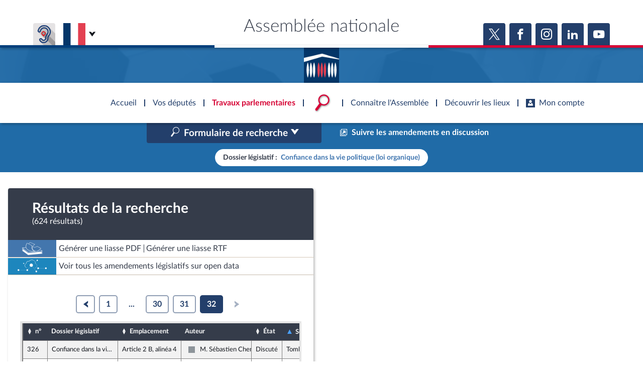

--- FILE ---
content_type: text/html; charset=UTF-8
request_url: https://www.assemblee-nationale.fr/dyn/15/amendements?dossier_legislatif=DLR5L15N35824&page=32&limit=5&order=sort%2Casc
body_size: 36416
content:


<!DOCTYPE html>
<html class="no-js" lang="fr">
<head>
    <title>Recherche dans la base des amendements - Assemblée nationale</title>
    <link rel="shortcut icon" href="/dyn/assets/favicon.ico" type="image/x-ico">

                

<meta charset="utf-8">
<meta name="Content-Type" content="text/html; charset=utf-8">
<meta name="Content-Language" content="fr">
<meta name="X-UA-Compatible" content="IE=edge,chrome=1">
<meta name="viewport" content="width=device-width, initial-scale=1, shrink-to-fit=no">
<meta name="author" content="Assemblée nationale">
<meta name="copyright" content="Assemblée nationale">
<meta name="description" content="Rechercher des amendements en fonction de différents critères, comme le dossier législatif, le numéro, l&#039;auteur ou encore la date d&#039;examen.">

<meta property="og:site_name" content="Assemblée nationale">
<meta property="og:type" content="website">
<meta property="og:url" content="https://www.assemblee-nationale.fr/dyn/15/amendements?dossier_legislatif=DLR5L15N35824&amp;limit=5&amp;order=sort%2Casc&amp;page=32">
<meta property="og:image" content="https://www.assemblee-nationale.fr/assets/images/logo_an_square_rs.png">
<meta property="og:title" content="Recherche dans la base des amendements">
<meta property="og:description" content="Rechercher des amendements en fonction de différents critères, comme le dossier législatif, le numéro, l&#039;auteur ou encore la date d&#039;examen.">
<meta name="twitter:card" content="summary_large_image">
<meta name="twitter:site" content="@AssembleeNat">

<meta name="robots" content="">

    
                <link rel="stylesheet" href="/assets/build/main.css">

        <link href="https://www2.assemblee-nationale.fr/static/assets/groupe_politique_coloration.css" rel="stylesheet" type="text/css" />

                <script type="text/javascript" src="/dyn/es6/getvariable.js"></script>
    </head>
<body class="_coloration-travaux page_amendements"
            >
    <ul class="menu-evitement">
                <li>            <a id="menu-accessibility-main"
               href="#main"
               title="Aller directement au contenu"
            >Aller au contenu</a></li>
        <li>            <a id="menu-accessibility-footer"
               href="#footer"
               title="Aller directement au bas de la page"
            >Aller en bas de la page</a></li>
    </ul>

    <div id="root">
                            <header class="site-header print-exclude">

    <div class="site-header--top-wrapper">
        <div class="container _medium">

            <span class="site-header--top-wrapper--title">Assemblée nationale</span>

            <div class="site-header--top-wrapper--left">
                <ul class="_no-style _gutter-xs _align-end focus-within">
                    <li>
                        <a class="button _icon-squared _colored-grey _big @Tilt"
                           href="https://www.acce-o.fr/client/assemblee-nationale"
                           target="_blank"
                           data-tipsy="Malentendants ? Sourds ?<br>Contactez-nous avec ACCEO (ouverture dans un nouvel onglet)"
                           data-position="bottom"
                           data-hoverScale="1.1"
                           style="background-image: url('/dyn/assets/images/icons/acceo.jpg');"
                        >
                            <span></span>
                        </a>
                    </li>
                                                            <li>
                        <div class="lang-selector">
                            <div class="lang-selector-current">
                                <div class="flag-item" flag-name="fr"></div>
                                <i class="an-icons-chevron-bottom _ml-xs"></i>
                            </div>
                            <div class="lang-selector-list">
                                <div class="lang-selector-list--items">
                                    <div class="flag-item" flag-name="gb">
                                        <a href="https://www2.assemblee-nationale.fr/langues/welcome-to-the-english-website-of-the-french-national-assembly" class="inner">Basculer vers le site en anglais</a>
                                    </div>
                                    <div class="flag-item" flag-name="de">
                                        <a href="https://www2.assemblee-nationale.fr/langues/willkommen-auf-der-deutschsprachigen-webseite-der-franzoesischen-nationalversammlung" class="inner">Basculer vers le site en allemand</a>
                                    </div>
                                </div>
                            </div>
                        </div>
                    </li>
                </ul>
            </div>

            <div class="site-header--top-wrapper--right">
                

    <div class="relative-flex _coloration-primary">
        <ul class="button-list @FocusableList">
                            <li>
                    <a class="button _icon-squared _colored _big @Tilt"
                       href="https://twitter.com/AssembleeNat"
                       target="_blank"
                       data-tipsy="Accéder à la page X (nouvel onglet)"
                       data-position="bottom"
                       data-hoverScale="1.1"
                    >
                        <span class="an-icons-twitter"></span>
                    </a>
                </li>
                                        <li>
                    <a class="button _icon-squared _colored _big @Tilt"
                       href="https://fr-fr.facebook.com/AssembleeNationale"
                       target="_blank"
                       data-tipsy="Accéder à la page Facebook (nouvel onglet)"
                       data-position="bottom"
                       data-hoverScale="1.1"
                    >
                        <span class="an-icons-facebook"></span>
                    </a>
                </li>
                                        <li>
                    <a class="button _icon-squared _colored _big @Tilt"
                       href="https://www.instagram.com/assembleenationale"
                       target="_blank"
                       data-tipsy="Accéder à la page Instagram (nouvel onglet)"
                       data-position="bottom"
                       data-hoverScale="1.1"
                    >
                        <span class="an-icons-instagram"></span>
                    </a>
                </li>
                                        <li>
                    <a class="button _icon-squared _colored _big @Tilt"
                       href="https://fr.linkedin.com/company/assemblee-nationale"
                       target="_blank"
                       data-tipsy="Accéder à la page LinkedIn (nouvel onglet)"
                       data-position="bottom"
                       data-hoverScale="1.1"
                    >
                        <span class="an-icons-linkedin2"></span>
                    </a>
                </li>
                                        <li>
                    <a class="button _icon-squared _colored _big @Tilt"
                       href="https://www.youtube.com/@Assemblee-nationale"
                       target="_blank"
                       data-tipsy="Accéder à la page YouTube (nouvel onglet)"
                       data-position="bottom"
                       data-hoverScale="1.1"
                    >
                        <span class="an-icons-youtube"></span>
                    </a>
                </li>
                                </ul>
    </div>


            </div>
        </div>
    </div>

    <div class="hr-flag-large"></div>

    <div class="site-header--logo-wrapper _colored" role="banner">
        <div class="@BackgroundVideo" data-videoOpacity="0.05" data-videoUrl="/dyn/assets/videos/background_video_5.mp4"></div>
        <div class="site-header--logo-wrapper--logo">
            <a href="https://www.assemblee-nationale.fr" class="inner">Accèder à la page d&#039;accueil</a>
        </div>
    </div>

</header>
    

        
<nav id="header-navigation">

    <div id="header-navigation--links">
        <div class="container">
            <ul id="header-main-navigation">
                <li class="">
                    <span>Accueil</span>
                    <a href="https://www.assemblee-nationale.fr" class="inner">Accèder à la page d&#039;accueil</a>
                </li>
                <li class="" data-tab-index="1">
                    <span>Vos députés</span>
                </li>
                <li class="current" data-tab-index="2">
                    <span>Travaux parlementaires</span>
                </li>
                <li data-tab-index="3" data-on="open-general-search">
                    <span>
                        <img src="/dyn/assets/images/icons/icon_search.png" alt="Recherche">
                    </span>
                </li>
                <li class="" data-tab-index="4">
                    <span>Connaître l&#039;Assemblée</span>
                </li>
                <li class="" data-tab-index="5">
                    <span>Découvrir les lieux</span>
                </li>
                <li class="" data-tab-index="6">
                    <span><i class="an-icons-user"></i>Mon compte</span>
                </li>
            </ul>
            <div id="header-navigation--logo">
                <a href="https://www.assemblee-nationale.fr" class="inner">Accèder à la page d&#039;accueil</a>
            </div>
                    </div>
    </div>

    <div id="header-navigation--tabs">

                <div class="header-navigation--tab _colored-deputes">
            <div class="container">
                <div class="ha-grid with-divider">
                    <div class="ha-grid-item size-1">
                        <div class="header-navigation--tab--info-box">
                            <div class="header-navigation--tab--info-box--title">Vos députés</div>
                            <div class="header-navigation--tab--info-box--content">
                                <img src="/dyn/assets/images/icons/icon_deputes.png" alt="">
                            </div>
                        </div>
                    </div>
                    <div class="ha-grid-item size-1">
                        <div class="header-navigation--tab--list-box">
                            <div class="content">
                                <a href="https://presidence.assemblee-nationale.fr/">Présidence</a>
                                <a href="https://www.assemblee-nationale.fr/dyn/vos-deputes">577 députés</a>
                                <a href="https://www.assemblee-nationale.fr/dyn/les-groupes-politiques">Groupes politiques</a>
                                <a href="https://www.elections-legislatives.fr">Élections législatives</a>
                            </div>
                        </div>
                    </div>
                    <div class="ha-grid-item size-1"></div>
                </div>
            </div>
        </div>

                <div class="header-navigation--tab _colored-travaux">
            <div class="container">
                <div class="ha-grid with-divider">
                    <div class="ha-grid-item size-1">
                        <div class="header-navigation--tab--info-box">
                            <div class="header-navigation--tab--info-box--title">Travaux parlementaires</div>
                            <div class="header-navigation--tab--info-box--content">
                                <img src="/dyn/assets/images/icons/icon_travaux.png" alt="">
                            </div>
                        </div>
                    </div>
                    <div class="ha-grid-item size-1">
                        <div class="header-navigation--tab--list-box">
                            <div class="title">
                                <a href="https://www.assemblee-nationale.fr/dyn/seance-publique">Séance publique</a>
                                <a href="https://www.assemblee-nationale.fr/dyn/commissions-et-autres-organes">Commissions et autres organes</a>
                                <a href="https://www.assemblee-nationale.fr/dyn/europe-et-international">Europe et International</a>
                                <a href="https://www.assemblee-nationale.fr/dyn/17/travaux-de-controle">Contrôle et évaluation </a>
                                <a href="https://www.assemblee-nationale.fr/dyn/congres">Congrès</a>
                                <a href="https://www.assemblee-nationale.fr/dyn/petitions">Pétitions</a>
                            </div>
                        </div>
                    </div>
                    <div class="ha-grid-item size-2">
                        <div class="header-navigation--tab--list-box">
                            <div class="title">
                                <a href="https://www.assemblee-nationale.fr/dyn/documents-parlementaires">Documents parlementaires</a>
                            </div>
                            <div class="content">
                                <div class="ha-grid">
                                    <div class="ha-grid-item size-full">
                                        <ul>
                                            <li><a href="https://www2.assemblee-nationale.fr/documents/liste/(type)/projets-loi">Projets de loi</a></li>
                                            <li><a href="https://www2.assemblee-nationale.fr/documents/liste/(type)/propositions-loi">Propositions de loi</a></li>
                                                                                        <li><a href="https://www.assemblee-nationale.fr/dyn/17/amendements" class="override-router-link">Amendements</a></li>
                                            <li><a href="https://www2.assemblee-nationale.fr/documents/liste/(type)/ta">Textes adoptés</a></li>
                                        </ul>
                                    </div>
                                    <div class="ha-grid-item size-full">
                                        <ul>
                                            <li><a href="https://www2.assemblee-nationale.fr/documents/liste/(type)/rapports-information/(legis)/17">Rapports d'information</a></li>
                                            <li><a href="https://www.assemblee-nationale.fr/dyn/17/organes/autres-commissions/commissions-enquete">Rapports d'enquête</a></li>
                                            <li><a href="https://www2.assemblee-nationale.fr/documents/liste/(type)/rapports">Rapports législatifs</a></li>
                                            <li><a href="https://www2.assemblee-nationale.fr/documents/liste/(type)/rapports-application-loi/(legis)/17">Rapports sur l'application des lois</a></li>
                                            <li><a href="https://www.assemblee-nationale.fr/dyn/taux-application-lois">Baromètre de l’application des lois</a></li>
                                        </ul>
                                    </div>
                                    <div class="ha-grid-item size-full">
                                        <ul>
                                            <li><a href="https://www.assemblee-nationale.fr/dyn/17/dossiers">Dossiers législatifs</a></li>
                                            <li><a href="https://www2.assemblee-nationale.fr/dans-l-hemicycle/budget-et-securite-sociale">Budget et sécurité sociale</a></li>
                                            <li><a href="https://www.assemblee-nationale.fr/dyn/17/questions">Questions écrites et orales</a></li>
                                            <li><a href="https://www.assemblee-nationale.fr/dyn/17/comptes-rendus/seance" target="_self">Comptes rendus des débats</a></li>
                                        </ul>
                                    </div>
                                </div>
                            </div>
                        </div>
                    </div>
                </div>
            </div>
        </div>

                <div class="header-navigation--tab">
            <div class="header-navigation--search-container">
                <div class="container _small">

                    <div class="search-input general-search-input">

            <div class="search-input--filter">
            <div class="search-input--filter-current _colored-grey">
                <span></span>
            </div>
            <div class="search-input--filter-selection _colored-grey"></div>
        </div>
    
    <div class="search-input--input">
        <input type="text" placeholder="Recherche général" alt="Recherche général">
        <div class="search-input--result-lists"></div>
    </div>

    <div class="search-input--submit _colored-grey">
        <i class="an-icons-search2"></i>
    </div>

</div>

                </div>
            </div>
        </div>

                <div class="header-navigation--tab _colored-connaissance">
            <div class="container">
                <div class="ha-grid with-divider">
                    <div class="ha-grid-item size-1">
                        <div class="header-navigation--tab--info-box">
                            <div class="header-navigation--tab--info-box--title">Connaître l&#039;Assemblée</div>
                            <div class="header-navigation--tab--info-box--content">
                                <img src="/dyn/assets/images/icons/icon_connaissance.png" alt="">
                            </div>
                        </div>
                    </div>
                    <div class="ha-grid-item size-1">
                        <div class="header-navigation--tab--list-box">
                            <div class="content">
                                <a href="https://www.assemblee-nationale.fr/dyn/role-et-pouvoir-de-assemblee">Rôle et pouvoirs de l'Assemblée</a>
                                <div class="header-navigation--tab--list-box--sublinks">
                                    <ul>
                                        <li><a href="https://www.assemblee-nationale.fr/dyn/synthese">Fiches « Connaissance de l’Assemblée »</a></li>
                                    </ul>
                                </div>
                                <a href="https://www.assemblee-nationale.fr/dyn/organisation-de-assemblee">Organisation de l'Assemblée</a>
                                <div class="header-navigation--tab--list-box--sublinks">
                                    <ul>
                                        <li><a href="https://presidence.assemblee-nationale.fr/">Présidence</a></li>
                                        <li><a href="https://www2.assemblee-nationale.fr/17/la-conference-des-presidents">Conférence des Présidents</a></li>
                                        <li><a href="https://www2.assemblee-nationale.fr/17/le-bureau-de-l-assemblee-nationale">Bureau</a></li>
                                        <li><a href="https://www2.assemblee-nationale.fr/17/le-college-des-questeurs">Collège des Questeurs</a></li>
                                        <li><a href="https://www.assemblee-nationale.fr/dyn/annuaire-des-services-de-assemblee-nationale">Services</a></li>
                                    </ul>
                                </div>
                            </div>
                        </div>
                    </div>
                    <div class="ha-grid-item size-1">
                        <div class="header-navigation--tab--list-box">
                            <div class="content">
                                <a href="https://www2.assemblee-nationale.fr/17/statistiques-de-l-activite-parlementaire">Statistiques et chiffres clés</a>
                                <a href="https://www.assemblee-nationale.fr/dyn/transparence-et-deontologie">Transparence et déontologie</a>
                                <a href="https://www.assemblee-nationale.fr/dyn/documents-de-reference">Documents de référence<span>( Constitution | Règlement de l'Assemblée ... )</span></a>
                            </div>
                        </div>
                    </div>
                    <div class="ha-grid-item size-1">
                        <div class="header-navigation--tab--list-box">
                            <div class="content">
                                <a href="https://www.assemblee-nationale.fr/dyn/histoire-et-patrimoine">Histoire</a>
                                <a href="https://www2.assemblee-nationale.fr/decouvrir-l-assemblee/juniors">Juniors</a>
                                <a href="http://archives.assemblee-nationale.fr/">Anciennes législatures</a>
                                <a href="https://www.assemblee-nationale.fr/liens.asp">Liens vers les sites publics</a>
                            </div>
                        </div>
                    </div>
                </div>
            </div>
        </div>

                <div class="header-navigation--tab _colored-patrimoine">
            <div class="container">
                <div class="ha-grid with-divider">
                    <div class="ha-grid-item size-1">
                        <div class="header-navigation--tab--info-box">
                            <div class="header-navigation--tab--info-box--title">Découvrir les lieux</div>
                            <div class="header-navigation--tab--info-box--content">
                                <img src="/dyn/assets/images/icons/icon_connaissance.png" alt="">
                            </div>
                        </div>
                    </div>
                    <div class="ha-grid-item size-1">
                        <div class="header-navigation--tab--list-box">
                            <div class="content">
                                <a href="https://www.assemblee-nationale.fr/dyn/visite">Visiter l'Assemblée</a>
                                <a href="https://www.assemblee-nationale.fr/dyn/visite/visite-virtuelle">Visite virtuelle du palais Bourbon</a>
                                <a href="https://www.assemblee-nationale.fr/dyn/assister-aux-debats">Assister à une séance</a>
                                <a href="https://www2.assemblee-nationale.fr/decouvrir-l-assemblee/ouverture-de-l-assemblee-aux-chercheurs2">Accès des chercheurs à l’Assemblée</a>
                            </div>
                        </div>
                    </div>
                    <div class="ha-grid-item size-1">
                        <div class="header-navigation--tab--list-box">
                            <div class="content">
                                <a href="https://www.assemblee-nationale.fr/dyn/histoire-et-patrimoine">Patrimoine</a>
                                <a href="https://www.assemblee-nationale.fr/dyn/bibliotheque">La Bibliothèque</a>
                                <a href="https://www.assemblee-nationale.fr/dyn/archives">Les archives</a>
                                <a href="https://www.assemblee-nationale.fr/dyn/visite#contacts_et_acces">Contacts et plan d'accès</a>
                                <a href="https://www.assemblee-nationale.fr/presse/photos.asp">Photos libres de droit </a>
                            </div>
                        </div>
                    </div>
                </div>
            </div>
        </div>

                <div class="header-navigation--tab _colored-primary">
            <div class="container">
                <div class="ha-grid with-divider">
                                                                 <div class="ha-grid-item size-1">
                            <div class="header-navigation--tab--info-box">
                                <div class="header-navigation--tab--info-box--title" data-assistant-amendement-allowed="false">Connexion &amp; inscription</div>
                                <div class="header-navigation--tab--info-box--content">
                                    <img src="/dyn/assets/images/icons/icon_account.png" alt="">
                                </div>
                            </div>
                        </div>

                        <div class="ha-grid-item size-2">
                            <div class="header-navigation--tab--center-box">
                                <div class="ha-grid _centered">
                                    <div class="ha-grid-item size-1-2">
                                        <div class="form-actions">
                                            <div class="form-action">
                                                <div class="button _colored-travaux @Tilt">
                                                    <i class="an-icons-unlock"></i>S&#039;identifier
                                                    <a class="inner" href="https://www.assemblee-nationale.fr/dyn/maintenance/authentification">S&#039;identifier</a>
                                                </div>
                                            </div>
                                            <div class="form-action _pt-small">
                                                <a href="https://www.assemblee-nationale.fr/dyn/maintenance/authentification">Mot de passe oublié <i class="an-icons-chevron-right"></i></a>
                                            </div>
                                        </div>
                                    </div>
                                </div>
                            </div>
                        </div>

                        <div class="ha-grid-item size-1">
                            <div class="header-navigation--tab--center-box">
                                <div class="registration-link @Tilt">
                                    <i class="an-icons-user"></i>
                                    <span class="_small">Vous n&#039;avez pas encore de compte ?</span>
                                    <br>
                                    <b><i class="an-icons-chevron-right"></i> Enregistrez-vous</b>
                                    <a href="https://www.assemblee-nationale.fr/dyn/maintenance/authentification" class="inner">S&#039;inscrire</a>
                                </div>
                            </div>
                        </div>
                                    </div>
            </div>
        </div>

    </div>
</nav>

<nav id="header-navigation-mobile">
    <div class="header-navigation-mobile--container">
        <div>
            <div>
                <div>
                    <div class="header-navigation-mobile--container--logo-wrapper">
                        <div class="header-navigation-mobile--container--logo-wrapper--logo">
                            <a href="https://www.assemblee-nationale.fr" class="inner">Accèder à la page d&#039;accueil</a>
                        </div>
                    </div>
                    <div class="header-navigation-mobile--container--sitename">Assemblée nationale</div>
                    <div class="icon-bookmarks-container">
                                            </div>
                </div>
            </div>
        </div>
    </div>
</nav>
<div id="header-navigation--spacer"></div>

<div id="site-mask"></div>

        
                
                <main id="main" role="main">
            
    <div class="page">
        <div class="page-content">
            
    <div class="amendement-frame">

        <div id="amendementSearchFrame" class="amendement-search active">

            <div class="mobile-nav">
                <div></div>
                <button class="button _colored" data-tag="list">Résultats ></button>
            </div>

            <div id="amendementSearchFormContainer" class="amendement-search--form collapse" data-parent="#amendementSearchFrame">
                <div class="amendement-search--form-inner">

                    <div class="amendement-search--form-inner--background"></div>

                    <div class="amendement-search--form-toggle">
                        <button data-toggle="collapse" data-target="#amendementSearchToggle"
                                aria-controls="amendementSearchToggle" aria-expanded="false">
                            <span>Replier le formulaire</span>
                            <i class="an-icons-chevron-top"></i>
                        </button>
                    </div>

                    <div class="container _medium">
                        <div class="amendement-search--form-content">

                            
<div class="page-title _pb-medium">
            <div >
        <h1 class="h1 ">Recherche dans la base des amendements</h1>
    </div>
            <hr class="hr-flag">
            </div>



                            <div class="amendement-search--form-actions">
                                <div class="row align-center">
                                    <div class="col s3">
                                        


    

<div class="@SelectInput _block _colored  "
     data-mode="standard"
     data-ajaxUrl=""
     data-selected-value="15"
     data-isMultiple="false"
     data-useSearch="false"
     >
        
 




<div class="@TextInput    "
              data-autoBlurCallback=false data-isClearable=>
            <label for="legislatureSearchInput">Législature</label>
            <input id="legislatureSearchInput"
                      value="" type="text"
                                     class=search role=combobox aria-controls=legislatureOptionList                                                                            >
    <label for="legislatureSearchInput" generated="true" class="error" style="display: none"></label>

    </div>


    <p class="_small"></p>




    <select id="legislature"
            name="legislature"                                                 autocomplete=off    >
                                                                                                <option value="17">17e</option>
                                                                                    <option value="16">16e</option>
                                                                                    <option value="15">15e</option>
                                                                                    <option value="14">14e</option>
                                                                                    <option value="13">13e</option>
                                                                                    <option value="12">12e</option>
                                        </select>

    </div>


    <p class="_small"></p>


                                    </div>
                                    <div class="col s9">
                                        <ul class="button-list _justify-end">
                                            <li>
                                                <a href="https://eliasse.assemblee-nationale.fr/eliasse/index.html" class="button _action-button _colored" target="_blank">
                                                    <i class="an-icons-new-tab"></i>
                                                                                                        <span>Suivre les amendements en discussion</span>
                                                </a>
                                            </li>
                                        </ul>
                                    </div>
                                </div>
                            </div>

                            <form id="amendementSearchForm" class="an-form" role="search" action="/dyn/15/amendements" autocomplete="off">

                                <fieldset>
                                    <legend>Dossier concerné / Organe examinateur</legend>

                                                                                                                                                        
                                    <div class="row">
                                        <div class="col s8">
                                            




<div class="@SelectInput _dynamic   "
     data-mode="standard"
     data-ajaxUrl=""
     data-selected-value=""
     data-isMultiple="false"
     data-useSearch="true"
     >
        
 




<div class="@TextInput    "
              data-autoBlurCallback=false data-isClearable=1>
            <label for="dossier_legislatifSearchInput">Dossier législatif</label>
            <input id="dossier_legislatifSearchInput"
                      value="" type="text"
                                     class=search role=combobox aria-controls=dossier_legislatifOptionList                                                                            >
    <label for="dossier_legislatifSearchInput" generated="true" class="error" style="display: none"></label>

    </div>


    <p class="_small"></p>




    <select id="dossier_legislatif"
            name="dossier_legislatif"                                                    >
                    <option value=""></option>
                                                                                                <option value="DLR5L15N37229">Abrogation de lois obsolètes (Textes : 1765, 2431)</option>
                                                                                    <option value="DLR5L15N38690">Accélération et simplification de l’action publique (Textes : 2750, 3347, 3466)</option>
                                                                                    <option value="DLR5L15N42024">Accélérer l’égalité économique et professionnelle (Textes : 4000, 4143, 4617, 4769)</option>
                                                                                    <option value="DLR5L15N36226">Accès à l'eau, droit inaliénable (Textes : 498)</option>
                                                                                    <option value="DLR5L15N37804">Accès à la prestation de compensation du handicap (Textes : 2371, 2538)</option>
                                                                                    <option value="DLR5L15N37007">Accès au marché du travail des personnes atteintes de maladies chroniques (Textes : 1432, 2608, 4203, 4698)</option>
                                                                                    <option value="DLR5L15N41103">Accessibilité des personnes qui ont un trouble du spectre de l’autisme par la mise en place d’une « heure silencieuse » dans les magasins de la grande distribution (Textes : 3684, 3778)</option>
                                                                                    <option value="DLR5L15N36333">Accession à la pleine souveraineté de la Nouvelle-Calédonie (Textes : 679, 731)</option>
                                                                                    <option value="DLR5L15N42039">Accompagnement des blessés psychiques de guerre (Textes : 4016)</option>
                                                                                    <option value="DLR5L15N41644">Accompagnement des enfants porteurs de pathologie chronique ou de cancer (Textes : 3863, 3988)</option>
                                                                                    <option value="DLR5L15N36748">Accompagnement des familles après le décès d'un enfant (Textes : 1116, 2611, 2729, 2981)</option>
                                                                                    <option value="DLR5L15N36719">Accompagnement des jeunes majeurs vulnérables vers l'autonomie (Textes : 1081, 1150)</option>
                                                                                    <option value="DLR5L15N43092">Accompagnement économique et social des parents d’enfant atteint de pathologie grave (Textes : 4424)</option>
                                                                                    <option value="DLR5L15N37607">Accord économique et commercial global (CETA) et accord de partenariat stratégique entre l'UE et le Canada (Textes : 2107, 2124)</option>
                                                                                    <option value="DLR5L15N37391">Accords de libre-échange avec l'Australie et la Nouvelle-Zélande (Textes : 1935, 1946)</option>
                                                                                    <option value="DLR5L14N36020">Accueil des gens du voyage et lutte contre les installations illicites (Textes : 346, 819)</option>
                                                                                    <option value="DLR5L15N36770">Accueil familial des personnes âgées et handicapées (Textes : 1191)</option>
                                                                                    <option value="DLR5L15N36917">Activités agricoles et cultures marines en zones littorale et de montagne (Textes : 1330, 1417, 1758, 1914)</option>
                                                                                    <option value="DLR5L14N34952">Actualisation du droit des sociétés (Textes : 1771, 759)</option>
                                                                                    <option value="DLR5L15N36157">Adaptation au droit de l'UE dans le domaine de la sécurité (Textes : 530, 554, 634)</option>
                                                                                    <option value="DLR5L15N38769">Adaptation au droit de l’UE en matière économique et financière (Textes : 3196, 3382, 3469, 3521, 3578, 495)</option>
                                                                                    <option value="DLR5L15N36612">Adaptation des vitesses maximales autorisées par la police de la circulation (Textes : 1058, 936)</option>
                                                                                    <option value="DLR5L15N36915">Agence nationale de la cohésion des territoires (Textes : 1393, 1662, 1839, 1939, 2066, 273)</option>
                                                                                    <option value="DLR5L15N37573">Agence nationale du sport et organisation des J.O. 2024 (Textes : 2106, 2128, 2181)</option>
                                                                                    <option value="DLR5L15N36038">Agence nationale pour la cohésion des territoires (Textes : 303)</option>
                                                                                    <option value="DLR5L15N36671">Agriculture durable pour l'UE (Textes : 1018, 1094)</option>
                                                                                    <option value="DLR5L15N41245">Aide individuelle à l’émancipation solidaire (Textes : 3724)</option>
                                                                                    <option value="DLR5L15N39748">Allègement des cotisations sociales à la charge des entreprises (Textes : 3001)</option>
                                                                                    <option value="DLR5L15N36922">Amélioration de la santé visuelle des personnes âgées en perte d'autonomie (Textes : 1326, 1450)</option>
                                                                                    <option value="DLR5L15N36916">Amélioration de la trésorerie des associations (Textes : 1329, 1415, 2127, 2432, 4183, 4263)</option>
                                                                                    <option value="DLR5L15N42986">Améliorer la protection des lanceurs d’alerte (Textes : 4398, 4663, 4936, 4979)</option>
                                                                                    <option value="DLR5L15N40764">Améliorer le système de santé par la confiance et la simplification (Textes : 3470, 3598, 3898, 3971, 4047)</option>
                                                                                    <option value="DLR5L15N44561">Aménagement du Rhône (Textes : 4832, 4891, 5005, 5032)</option>
                                                                                    <option value="DLR5L15N39751">Annulation des charges des entreprises le temps de la crise (Textes : 3002)</option>
                                                                                    <option value="DLR5L15N37122">Articles 91 et 121 de la loi ELAN (Textes : 1596, 2027)</option>
                                                                                    <option value="DLR5L15N42337">Assurer la revalorisation des pensions de retraites agricoles les plus faibles (Textes : 4137, 4228)</option>
                                                                                    <option value="DLR5L15N43830">Atténuer les inégalités d’accès à l’enseignement supérieur générées par Parcoursup (Textes : 4588)</option>
                                                                                    <option value="DLR5L15N37167">Augmentation du SMIC et  des salaires en accompagnant les TPE et PME (Textes : 1610)</option>
                                                                                    <option value="DLR5L15N41100">Augmenter le budget vacances des Français et soutenir l'économie touristique (Textes : 3680)</option>
                                                                                    <option value="DLR5L15N44420">Augmenter le salaire minimum interprofessionnel de croissance et à ouvrir une conférence nationale sur les salaires (Textes : 4782)</option>
                                                                                    <option value="DLR5L15N36832">Avenir de la santé (Textes : 1229)</option>
                                                                                    <option value="DLR5L15N37672">Bioéthique (Textes : 2187, 2243, 2658, 3181, 3833, 3891, 4222, 4281)</option>
                                                                                    <option value="DLR5L15N44349">Blocage des prix (Textes : 4743)</option>
                                                                                    <option value="DLR5L15N36071">Bonne application du régime d’asile européen (Textes : 331, 427, 601, 637)</option>
                                                                                    <option value="DLR5L15N38431">Cantines vertueuses (Textes : 2597, 2724)</option>
                                                                                    <option value="DLR5L15N35975">Carte du combattant pour les soldats engagés en Algérie après les accords d'Evian (Textes : 232)</option>
                                                                                    <option value="DLR5L15N37897">Carte Vitale biométrique (Textes : 2425)</option>
                                                                                    <option value="DLR5L15N37352">Centre national de la musique (Textes : 1813, 1883, 2125, 2244)</option>
                                                                                    <option value="DLR5L15N37883">Certification publique des performances sociales et environnementales des entreprises (Textes : 2355)</option>
                                                                                    <option value="DLR5L15N39532">Champ d’application des arrêtés de catastrophe naturelle et leur financement (Textes : 2893)</option>
                                                                                    <option value="DLR5L15N36065">Chèque-emploi (Textes : 329)</option>
                                                                                    <option value="DLR5L15N37385">Clarification de diverses dispositions du droit électoral (Textes : 2078, 2208)</option>
                                                                                    <option value="DLR5L15N37390">Clarification du droit électoral (Textes : 2079, 2209)</option>
                                                                                    <option value="DLR5L15N37919">Code de la justice pénale des mineurs (Textes : 2367, 3637, 3819, 3831)</option>
                                                                                    <option value="DLR5L15N39947">Code de la sécurité intérieure (Textes : 3117, 3186, 3433, 3520, 3693, 498)</option>
                                                                                    <option value="DLR5L15N38846">Code mondial antidopage et lutte contre le dopage (Textes : 2700, 3593)</option>
                                                                                    <option value="DLR5L15N37289">Collectivité européenne d'Alsace (Textes : 1844, 2039, 2134)</option>
                                                                                    <option value="DLR5L15N44129">Combattre le harcèlement scolaire (Textes : 4658, 4712, 4976, 4997, 5056)</option>
                                                                                    <option value="DLR5L15N38351">Communication audiovisuelle et souveraineté culturelle (Textes : 2488, 2747)</option>
                                                                                    <option value="DLR5L15N38352">Communication audiovisuelle et souveraineté culturelle (loi organique) (Textes : 2489)</option>
                                                                                    <option value="DLR5L15N35895">Compétitivité de l'agriculture française (Textes : 150)</option>
                                                                                    <option value="DLR5L15N41425">Compléter l’article 1er de la Constitution et relatif à la préservation de l’environnement (Textes : 3787, 4149)</option>
                                                                                    <option value="DLR5L15N40345">Conditions de vie des animaux (Textes : 3293, 3393)</option>
                                                                                    <option value="DLR5L15N42236">Confiance dans l'institution judiciaire (Textes : 4091, 4146, 4604)</option>
                                                                                    <option value="DLR5L15N42237">Confiance dans l'institution judiciaire (loi organique) (Textes : 4092, 4147, 4603)</option>
                                                                                    <option value="DLR5L14N35825">Confiance dans la vie politique (Textes : 106, 120, 98)</option>
                                                                                    <option value="DLR5L15N35824">Confiance dans la vie politique (loi organique) (Textes : 105, 122, 124, 126, 17, 99)</option>
                                                                                    <option value="DLR5L15N40324">Congé de parenté égalitaire et effectif (Textes : 3290, 3385)</option>
                                                                                    <option value="DLR5L15N40073">Conseil économique, social et environnemental (Textes : 3184, 3301, 3435, 3540, 3692)</option>
                                                                                    <option value="DLR5L15N40666">Conseillers de l’Assemblée de Guyane (Textes : 3430, 3589)</option>
                                                                                    <option value="DLR5L15N36914">Conseils d'administration des services départementaux d'incendie et de secours (Textes : 1356, 1770)</option>
                                                                                    <option value="DLR5L15N39755">Contribution des hauts revenus et patrimoines à l'effort de solidarité (Textes : 3003)</option>
                                                                                    <option value="DLR5L15N41629">Contrôles d'identité (Textes : 3845)</option>
                                                                                    <option value="DLR5L15N36430">Contrôles de concurrence en Polynésie et Nouvelle-Calédonie (Textes : 1059, 1139, 859)</option>
                                                                                    <option value="DLR5L15N37575">Coopération agricole (Textes : 2070)</option>
                                                                                    <option value="DLR5L15N39726">Covid-19 : don de congés au secteur médico-social (Textes : 2978, 3020, 3111, 3177)</option>
                                                                                    <option value="DLR5L15N39758">Covid-19 : exonération de TVA des masques de protection et des gels hydro-alcooliques (Textes : 3006)</option>
                                                                                    <option value="DLR5L15N39735">Covid-19 : subventions aux PME et artisans du tourisme (Textes : 2996)</option>
                                                                                    <option value="DLR5L15N40619">Création d'une plateforme de référencement et de prise en charge des malades chroniques de la covid-19 (Textes : 3413, 4697)</option>
                                                                                    <option value="DLR5L15N36400">Création d’un ticket-carburant (Textes : 706)</option>
                                                                                    <option value="DLR5L15N39672">Crise alimentaire et agricole (Textes : 2955, 3010)</option>
                                                                                    <option value="DLR5L15N36728">Croissance et transformation des entreprises (PACTE) (Textes : 1088, 1237, 1673, 1761, 1846)</option>
                                                                                    <option value="DLR5L15N37330">Cumul entre pension de retraite et indemnité au Conseil constitutionnel (Textes : 1803)</option>
                                                                                    <option value="DLR5L15N36348">Défense du droit de propriété et délit d 'occupation d'un immeuble (Textes : 652)</option>
                                                                                    <option value="DLR5L15N37090">Délai d'intervention du juge en cas de rétention administrative à Mayotte (Textes : 1506, 1593)</option>
                                                                                    <option value="DLR5L15N36615">Démocratie plus représentative, responsable et efficace (Textes : 911)</option>
                                                                                    <option value="DLR5L15N38447">Démocratisation de l'accès aux colonies de vacances (Textes : 2598, 2722)</option>
                                                                                    <option value="DLR5L15N41449">Démocratiser le sport en France (Textes : 3808, 3980, 4930, 4994, 5050)</option>
                                                                                    <option value="DLR5L15N39229">Déshérence des contrats de retraite supplémentaire (Textes : 2782, 3112, 3467, 3885)</option>
                                                                                    <option value="DLR5L15N38380">Déshérence des retraites supplémentaires (Textes : 2516)</option>
                                                                                    <option value="DLR5L15N39813">Dette sociale et autonomie (Textes : 3019, 3067, 3180, 3201, 3242)</option>
                                                                                    <option value="DLR5L15N39812">Dette sociale et autonomie (loi organique) (Textes : 3018, 3066, 3179, 3200, 3241)</option>
                                                                                    <option value="DLR5L15N41204">Développement harmonieux de l’éolien (Textes : 3722)</option>
                                                                                    <option value="DLR5L15N39228">Développement raisonnable de l'éolien (Textes : 2781)</option>
                                                                                    <option value="DLR5L15N36933">Directeur général de l'Agence nationale de la cohésion des territoires (Textes : 1394, 1622, 1835)</option>
                                                                                    <option value="DLR5L15N39709">Dispositif "zéro charge" pour l'embauche de jeunes de moins de 25 ans (Textes : 2989)</option>
                                                                                    <option value="DLR5L15N37074">Dispositions institutionnelles en Polynésie française (Textes : 1696, 1820, 1926)</option>
                                                                                    <option value="DLR5L15N39644">Dispositions pour faire face aux conséquences de l'épidémie de covid-19 (Textes : 2907, 2915, 3025, 3027)</option>
                                                                                    <option value="DLR5L15N44665">Diverses dispositions d'adaptation au droit de l'Union européenne en matière de prévention de la diffusion de contenus à caractère terroriste en ligne (Textes : 4883, 5024)</option>
                                                                                    <option value="DLR5L15N43812">Diverses dispositions de vigilance sanitaire (Textes : 4565, 4574, 4623, 4627, 4654)</option>
                                                                                    <option value="DLR5L15N42043">Diverses dispositions relatives au Haut Conseil des finances publiques et à l’information du Parlement sur les finances publiques (Textes : 4113, 4382, 4493, 4668)</option>
                                                                                    <option value="DLR5L15N43705">Diverses dispositions relatives aux fonctionnaires et militaires originaires d’outre-mer (Textes : 4554)</option>
                                                                                    <option value="DLR5L15N38414">Diverses mesures de justice sociale (Textes : 2550, 3970, 4231, 4558, 4713)</option>
                                                                                    <option value="DLR5L15N35967">Dons de jours de repos aux aidants familiaux (Textes : 228, 425)</option>
                                                                                    <option value="DLR5L15N36005">Droit à une fin de vie libre et choisie (Textes : 288, 4042)</option>
                                                                                    <option value="DLR5L15N38446">Droit au logement effectif (Textes : 2601)</option>
                                                                                    <option value="DLR5L15N37206">Droit de résiliation sans frais de contrats de complémentaire santé (Textes : 1660, 1772, 1920, 1948)</option>
                                                                                    <option value="DLR5L15N40384">Droit de vote dès seize ans (Textes : 3294)</option>
                                                                                    <option value="DLR5L15N37127">Droit voisin au profit des agences et éditeurs de presse (Textes : 1616, 1912, 2118, 2141)</option>
                                                                                    <option value="DLR5L15N36538">Droit voisin au profit des éditeurs de presse en ligne (Textes : 849)</option>
                                                                                    <option value="DLR5L15N41447">Droits à protection sociale des assistants maternels et des salariés des particuliers employeurs (Textes : 3807, 3977)</option>
                                                                                    <option value="DLR5L15N36368">Droits des consommateurs en matière de démarchage téléphonique (Textes : 1054, 779)</option>
                                                                                    <option value="DLR5L14N35595">Eau et «assainissement , compétences optionnelles des communautés de communes (Textes : 86)</option>
                                                                                    <option value="DLR5L15N37055">Ecole de la confiance (Textes : 1481, 1629, 2038)</option>
                                                                                    <option value="DLR5L15N37092">Ecole vraiment inclusive (Textes : 1540, 1598)</option>
                                                                                    <option value="DLR5L15N36254">Election des représentants au Parlement européen (Textes : 539, 609, 884)</option>
                                                                                    <option value="DLR5L15N41207">Élection du Président de la République (Textes : 3713, 3732, 3933)</option>
                                                                                    <option value="DLR5L15N43590">Emploi des travailleurs expérimentés jusqu’à la retraite (Textes : 4537, 4691)</option>
                                                                                    <option value="DLR5L15N36876">Encadrement du démarchage téléphonique (Textes : 1284, 1448, 1724, 2616, 3064, 3176)</option>
                                                                                    <option value="DLR5L15N36364">Encadrement du régime d'ouverture des établissements privés hors contrat (Textes : 717, 774)</option>
                                                                                    <option value="DLR5L15N44049">Encourager l’usage du contrôle parental sur certains équipements et services vendus en France et permettant d’accéder à Internet (Textes : 4646, 4893, 5031, 5046)</option>
                                                                                    <option value="DLR5L15N37447">Energie et climat (Textes : 1908, 2063, 2193)</option>
                                                                                    <option value="DLR5L15N36532">Engagement associatif (Textes : 1757, 1884, 4184, 4235, 848, 909)</option>
                                                                                    <option value="DLR5L15N37659">Engagement dans la vie locale et action publique (Textes : 2357, 2401, 2499)</option>
                                                                                    <option value="DLR5L15N37434">Entrée en fonction des députés européens élus en 2019 (Textes : 1880, 1936)</option>
                                                                                    <option value="DLR5L15N36205">Entreprise nouvelle et nouvelles gouvernances (Textes : 476)</option>
                                                                                    <option value="DLR5L15N37884">Epreuve théorique du code de la route dans les lycées (Textes : 2351)</option>
                                                                                    <option value="DLR5L15N36336">Equilibre des relations commerciales dans le secteur agro-alimentaire (EGALIM) (Textes : 1135, 1175, 1264, 627, 902)</option>
                                                                                    <option value="DLR5L14N35814">Etablissement public Paris La Défense (Textes : 113, 382, 481)</option>
                                                                                    <option value="DLR5L15N36159">Etat au service d'une société de confiance (ESSOC) (Textes : 1056, 143, 424, 575, 806)</option>
                                                                                    <option value="DLR5L15N39819">Ethique de l’urgence (Textes : 3038, 3120)</option>
                                                                                    <option value="DLR5L15N36228">Euthanasie et suicide assisté, pour une fin de vie digne (Textes : 517)</option>
                                                                                    <option value="DLR5L15N35843">Evaluation environnementale des projets et information du public (Textes : 11, 526, 91)</option>
                                                                                    <option value="DLR5L15N36537">Evolution du logement, de l’aménagement et du numérique (ELAN) (Textes : 1253, 846, 971)</option>
                                                                                    <option value="DLR5L15N41769">Evolution statutaire de la collectivité de Corse (Textes : 3928, 4034)</option>
                                                                                    <option value="DLR5L15N36342">Exclusion des étrangers en situation irrégulière de la tarification sociale dans les transports (Textes : 687)</option>
                                                                                    <option value="DLR5L15N36973">Exercice des praticiens diplômés hors Union européenne (Textes : 1386, 1451)</option>
                                                                                    <option value="DLR5L15N36396">Exonération fiscale et sociale des heures supplémentaires (Textes : 702)</option>
                                                                                    <option value="DLR5L15N37093">Expérimentation territoriale visant à instaurer un revenu de base (Textes : 1541)</option>
                                                                                    <option value="DLR5L15N36531">Expertise des comités de protection des personnes (Textes : 847, 908)</option>
                                                                                    <option value="DLR5L15N38385">Exploitation de l'image d'enfants sur les plateformes en ligne (Textes : 2519, 2651, 3133, 3380)</option>
                                                                                    <option value="DLR5L15N43746">Faire évoluer la formation de sage-femme (Textes : 4556, 4690)</option>
                                                                                    <option value="DLR5L15N39668">Femmes de ménage : encadrer la sous-traitance (Textes : 2954, 3013)</option>
                                                                                    <option value="DLR5L15N35929">Fin de la recherche et de l'exploitation des hydrocarbures (Textes : 155, 174, 370, 417, 502)</option>
                                                                                    <option value="DLR5L15N43828">Financement de la transition écologique (Textes : 4571)</option>
                                                                                    <option value="DLR5L15N38413">Financement des infrastructures de téléphonie mobile (Textes : 2549)</option>
                                                                                    <option value="DLR5L15N39648">Fonction de directrice ou directeur d’école (Textes : 2951, 3118, 3981, 4485, 4688)</option>
                                                                                    <option value="DLR5L15N35847">Fonctionnement des ordres des professions de santé (Textes : 445, 8, 92)</option>
                                                                                    <option value="DLR5L15N37193">Fonctionnement des services départementaux d’incendie et de secours (Textes : 1649)</option>
                                                                                    <option value="DLR5L15N37846">Fondation du Patrimoine (Textes : 2361, 2617, 3934, 4150)</option>
                                                                                    <option value="DLR5L14N36252">Fonds d'indemnisation des victimes des produits phytopharmaceutiques (Textes : 1597, 630)</option>
                                                                                    <option value="DLR5L15N37095">Fonds d'indemnisation des victimes du chlordécone et du paraquat en Guadeloupe et Martinique (Textes : 1543)</option>
                                                                                    <option value="DLR5L15N41244">Fonds d’indemnisation des victimes de la covid-19 (Textes : 3723)</option>
                                                                                    <option value="DLR5L15N37904">Fonds de garantie des victimes des actes de terrorisme (Textes : 2386, 2653)</option>
                                                                                    <option value="DLR5L15N37125">Fonds de soutien à la création artistique (Textes : 1564)</option>
                                                                                    <option value="DLR5L15N42036">Garantie d’emploi par l’État employeur en dernier ressort (Textes : 4017)</option>
                                                                                    <option value="DLR5L15N39757">Garantie salaire-formation au service de la transition de l’économie (Textes : 3007)</option>
                                                                                    <option value="DLR5L15N44585">Garantir l’égalité et la liberté dans l’attribution et le choix du nom (Textes : 4853, 4921, 5036, 5057, 5129)</option>
                                                                                    <option value="DLR5L15N38644">Garantir la prééminence des lois de la République (Textes : 3439)</option>
                                                                                    <option value="DLR5L15N36043">Garde alternée des enfants (Textes : 307, 416)</option>
                                                                                    <option value="DLR5L15N38411">Gel des matchs de football le 5 mai (Textes : 2547, 2655)</option>
                                                                                    <option value="DLR5L15N42326">Gestion  de  la  sortie  de  crise  sanitaire (Textes : 4105, 4141, 4182)</option>
                                                                                    <option value="DLR5L15N43005">Gestion de la crise sanitaire (Textes : 4386, 4389, 4415, 4416)</option>
                                                                                    <option value="DLR5L15N36047">Gestion des milieux aquatiques et prévention des inondations (Textes : 310, 389, 508)</option>
                                                                                    <option value="DLR5L15N36636">Gouvernance de la zone euro (Textes : 1025, 970)</option>
                                                                                    <option value="DLR5L15N39825">Gouvernance des établissements publics de santé (Textes : 3041)</option>
                                                                                    <option value="DLR5L15N41089">Gouvernance des services publics d’eau potable et d’assainissement en Guadeloupe (Textes : 3669, 3780, 3978, 3998)</option>
                                                                                    <option value="DLR5L15N36295">Gratuité des transports scolaires (Textes : 584)</option>
                                                                                    <option value="DLR5L15N36656">Groupuscules prônant la violence (Textes : 988)</option>
                                                                                    <option value="DLR5L15N37475">Homologation des peines d'emprisonnement prévues en Nouvelle-Calédonie (Textes : 1959, 2101)</option>
                                                                                    <option value="DLR5L15N36410">Immigration maîtrisée, droit d'asile effectif et intégration réussie (Textes : 1106, 1173, 1224, 714, 857)</option>
                                                                                    <option value="DLR5L15N39924">Inclusion dans l’emploi par l’activité économique (Textes : 3109, 3302, 3485)</option>
                                                                                    <option value="DLR5L15N36833">Inclusion des élèves en situation de handicap (Textes : 1230)</option>
                                                                                    <option value="DLR5L15N38369">Inscription à la consultation sur l'accession à la pleine souveraineté de la Nouvelle-Calédonie (Textes : 2500)</option>
                                                                                    <option value="DLR5L15N42842">Inscrire parmi les priorités de la présidence française de l’Union européenne l’adoption d’une législation ambitieuse sur le devoir de vigilance des multinationales (Textes : 4328, 4889, 4898)</option>
                                                                                    <option value="DLR5L15N38465">Inspection générale de la protection des lanceurs d’alerte (Textes : 2591)</option>
                                                                                    <option value="DLR5L15N42045">Instauration d’une taxe sur les profiteurs de crise (Textes : 4020)</option>
                                                                                    <option value="DLR5L15N42027">Instaurer la proportionnelle intégrale au scrutin législatif (Textes : 4013)</option>
                                                                                    <option value="DLR5L15N44390">Instaurer un droit de révocation des élus (Textes : 4751)</option>
                                                                                    <option value="DLR5L15N44507">Instruments nécessaires pour lutter contre la pollution plastique (Textes : 4827)</option>
                                                                                    <option value="DLR5L15N36477">Intégrité des mandats électifs et de la représentation nationale (Textes : 788)</option>
                                                                                    <option value="DLR5L15N36343">Interdiction de la pêche électrique (Textes : 656, 715)</option>
                                                                                    <option value="DLR5L15N42044">Interdiction des pratiques visant à modifier l’orientation sexuelle ou l’identité de genre d’une personne (Textes : 4021, 4501, 4785, 4802)</option>
                                                                                    <option value="DLR5L15N36918">Interdiction des violences éducatives ordinaires (Textes : 1331, 1414)</option>
                                                                                    <option value="DLR5L15N37112">Interdiction du glyphosate (Textes : 1560)</option>
                                                                                    <option value="DLR5L15N37124">Interdiction du régime européen de travail détaché (Textes : 1563)</option>
                                                                                    <option value="DLR5L15N37344">Interdiction effective de la pêche électrique (Textes : 1809, 1916)</option>
                                                                                    <option value="DLR5L15N44511">Interdiction progressive des additifs nitrés dans les produits de charcuterie (Textes : 4830, 4967)</option>
                                                                                    <option value="DLR5L15N44345">Interdire le glyphosate (Textes : 4745)</option>
                                                                                    <option value="DLR5L15N40640">Justice de proximité et réponse pénale (Textes : 3427, 3582, 3903, 3941)</option>
                                                                                    <option value="DLR5L15N42029">L’interdiction des « fermes-usines » (Textes : 4018)</option>
                                                                                    <option value="DLR5L15N37601">Légalisation contrôlée de la production et de la vente de cannabis (Textes : 2099)</option>
                                                                                    <option value="DLR5L15N44350">Légalisation de la production, de la vente et de la consommation du cannabis sous le contrôle de l’État (Textes : 4746)</option>
                                                                                    <option value="DLR5L15N36601">Liberté du choix de son avenir professionnel (Textes : 1019, 1168, 1177, 904)</option>
                                                                                    <option value="DLR5L15N36115">Limitation des dispositions fiscales de portée rétroactive (Textes : 366)</option>
                                                                                    <option value="DLR5L15N42038">Limitation des impacts négatifs de la publicité (Textes : 4019)</option>
                                                                                    <option value="DLR5L15N39848">Limite décente des écarts de revenu (Textes : 3094)</option>
                                                                                    <option value="DLR5L15N36296">Liste française des paradis fiscaux (Textes : 585)</option>
                                                                                    <option value="DLR5L15N39205">Loi d'urgence pour faire face à l'épidémie de covid-19 (Textes : 2762, 2764, 2766)</option>
                                                                                    <option value="DLR5L15N36030">Loi de financement de la sécurité sociale 2018 (Textes : 269, 387, 434)</option>
                                                                                    <option value="DLR5L15N36892">Loi de financement de la sécurité sociale 2019 (Textes : 1297, 1408, 1456)</option>
                                                                                    <option value="DLR5L15N37831">Loi de financement de la sécurité sociale 2020 (Textes : 2296, 2416, 2455, 353)</option>
                                                                                    <option value="DLR5L15N43709">Loi de financement de la sécurité sociale pour 2022 (Textes : 4523, 4685, 4725)</option>
                                                                                    <option value="DLR5L15N35854">Loi de finances 2018 (Textes : 235, 485)</option>
                                                                                    <option value="DLR5L15N36733">Loi de finances 2019 (Textes : 1255, 1490, 1545)</option>
                                                                                    <option value="DLR5L15N37615">Loi de finances 2020 (Textes : 2272, 2493)</option>
                                                                                    <option value="DLR5L15N36107">Loi de finances rectificative 2017 (Textes : 363, 371, 379)</option>
                                                                                    <option value="DLR5L15N36131">Loi de finances rectificative 2017 (2) (Textes : 384, 499, 527)</option>
                                                                                    <option value="DLR5L15N36985">Loi de finances rectificative 2018 (Textes : 1371, 1405, 1445)</option>
                                                                                    <option value="DLR5L15N37942">Loi de finances rectificative 2019 (Textes : 2400, 2417, 2427)</option>
                                                                                    <option value="DLR5L15N39144">Loi de finances rectificative 2020 (Textes : 2758)</option>
                                                                                    <option value="DLR5L15N39427">Loi de finances rectificative 2020 (2) (Textes : 2820, 2830, 2832)</option>
                                                                                    <option value="DLR5L15N40849">Loi de finances rectificative 2020 (4) (Textes : 3522, 3550, 3576)</option>
                                                                                    <option value="DLR5L15N39895">Loi de finances rectificative pour 2020 (3) (Textes : 3074, 3226)</option>
                                                                                    <option value="DLR5L15N36626">Loi de programmation de la justice 2018-2022 (Textes : 1349, 1396, 1503, 1548, 1684, 216)</option>
                                                                                    <option value="DLR5L15N39756">Loi de programmation pour l’hôpital public et les EHPAD (Textes : 3004)</option>
                                                                                    <option value="DLR5L15N37454">Loi de programmation sur la sécurité intérieure (Textes : 1933)</option>
                                                                                    <option value="DLR5L15N42235">Loi de règlement 2020 (Textes : 4090, 4377, 4407, 652)</option>
                                                                                    <option value="DLR5L15N39206">Loi organique d'urgence pour faire face à l'épidémie de covid-19 (Textes : 2763, 2765)</option>
                                                                                    <option value="DLR5L15N44558">Lutte contre l’exclusion financière et plafonnement des frais bancaires (Textes : 4852)</option>
                                                                                    <option value="DLR5L15N36204">Lutte contre la désertification médicale (Textes : 477)</option>
                                                                                    <option value="DLR5L15N37882">Lutte contre la désertification médicale et prévention (Textes : 2354, 2443)</option>
                                                                                    <option value="DLR5L15N36530">Lutte contre la fraude (Textes : 1142, 1212, 1294)</option>
                                                                                    <option value="DLR5L15N37327">Lutte contre la haine sur internet (Textes : 1785, 2062, 2534, 2583, 2727, 388)</option>
                                                                                    <option value="DLR5L15N41126">Lutte contre la maltraitance animale (Textes : 3661, 3791, 4510, 4606)</option>
                                                                                    <option value="DLR5L15N36488">Lutte contre la manipulation de l'information (Textes : 1219, 1269, 799, 990)</option>
                                                                                    <option value="DLR5L15N36468">Lutte contre la manipulation des informations (Textes : 1218, 1268, 772, 974)</option>
                                                                                    <option value="DLR5L15N36297">Lutte contre la précarité professionnelle des femmes (Textes : 586)</option>
                                                                                    <option value="DLR5L15N41668">Lutte contre le dérèglement climatique (Textes : 3875, 3995, 4336)</option>
                                                                                    <option value="DLR5L15N37641">Lutte contre le gaspillage et économie circulaire (Textes : 2274, 2454, 2553)</option>
                                                                                    <option value="DLR5L15N37618">Lutte contre le mitage des espaces forestiers en Île-de-France (Textes : 2152, 2435)</option>
                                                                                    <option value="DLR5L15N36298">Lutte contre les marchands de sommeil (Textes : 587)</option>
                                                                                    <option value="DLR5L15N36621">Lutte contre les rodéos motorisés (Textes : 940, 995)</option>
                                                                                    <option value="DLR5L15N36496">Lutte contre les violences sexuelles et sexistes (Textes : 1186, 778, 938)</option>
                                                                                    <option value="DLR5L15N40703">Lutte fraude à l’identité dans le cadre des mineurs non accompagnés (Textes : 3443)</option>
                                                                                    <option value="DLR5L15N44426">Lutter contre la précarité des accompagnants d’élèves en situation de handicap et des assistants d’éducation (Textes : 4781, 4899)</option>
                                                                                    <option value="DLR5L15N42035">Lutter contre la précarité des professionnels des arts et de la culture (Textes : 4015)</option>
                                                                                    <option value="DLR5L15N41631">Lutter contre les individus violents lors de manifestations (Textes : 3848)</option>
                                                                                    <option value="DLR5L15N36884">Maintien de l'ordre public lors des manifestations (Textes : 1352, 1600)</option>
                                                                                    <option value="DLR5L15N36211">Marché unique du numérique (Textes : 480, 489)</option>
                                                                                    <option value="DLR5L15N40793">Meilleur équilibre entre pouvoirs constitutionnels (Textes : 3486)</option>
                                                                                    <option value="DLR5L15N37094">Mesures d'urgence contre la désertification médicale (Textes : 1542, 1612)</option>
                                                                                    <option value="DLR5L15N37103">Mesures d’urgence économiques et sociales (Textes : 1516, 1547)</option>
                                                                                    <option value="DLR5L15N41647">Mesures d’urgence pour assurer la régulation de l’accès au foncier agricole au travers de structures sociétaires (Textes : 3853, 4151, 4650, 4759)</option>
                                                                                    <option value="DLR5L15N36910">Mesures de préparation au retrait du Royaume-Uni de l'Union européenne (Textes : 1388, 1461, 1508)</option>
                                                                                    <option value="DLR5L15N39028">Mesures de sûreté contre les auteurs d'infractions terroristes (Textes : 2754, 3116, 3238)</option>
                                                                                    <option value="DLR5L15N35836">Mesures pour le renforcement du dialogue social (Textes : 118, 119, 19, 4)</option>
                                                                                    <option value="DLR5L15N44559">Mieux allier l'actionnariat salarié et la transmission d'entreprise (Textes : 4850, 4965)</option>
                                                                                    <option value="DLR5L15N36231">Mise en place d'un récépissé dans le cadre d'un contrôle d'identité (Textes : 520)</option>
                                                                                    <option value="DLR5L15N40450">Mise sur le marché de certains produits phytopharmaceutiques en cas de danger sanitaire (Textes : 3298, 3358, 3489)</option>
                                                                                    <option value="DLR5L14N34301">Modalités de dépôt de candidature aux élections (Textes : 422, 545)</option>
                                                                                    <option value="DLR5L15N36625">Modèle français du don du sang (Textes : 1286, 965)</option>
                                                                                    <option value="DLR5L15N37404">Modernisation de la distribution de la presse (Textes : 1978, 2142, 2251)</option>
                                                                                    <option value="DLR5L15N43745">Moderniser la lutte contre la contrefaçon (Textes : 4555, 4693)</option>
                                                                                    <option value="DLR5L15N37969">Modification de la loi sur l'application du cinquième alinéa, article 13 de la Constitution (Textes : 2535, 2588, 2632)</option>
                                                                                    <option value="DLR5L15N36996">Modification de la loi sur le cinquième alinéa de l'article 13 de la Constitution (Textes : 1401, 1492, 2069)</option>
                                                                                    <option value="DLR5L15N35962">Modification du Règlement de l'Assemblée nationale (Textes : 169, 259)</option>
                                                                                    <option value="DLR5L15N37446">Modification du Règlement de l’Assemblée nationale (Textes : 1882, 1955)</option>
                                                                                    <option value="DLR5L15N41485">Modifier le Règlement de l’Assemblée nationale en ce qui concerne l’organisation des travaux parlementaires en période de crise (Textes : 3798, 3893)</option>
                                                                                    <option value="DLR5L15N39823">Moratoire sur l’implantation d'entrepôts logistiques par les opérateurs du commerce en ligne (Textes : 3040)</option>
                                                                                    <option value="DLR5L15N44355">Nationalisation des sociétés concessionnaires d'autoroutes (Textes : 4742)</option>
                                                                                    <option value="DLR5L15N41067">Nommer les enfants nés sans vie (Textes : 4241, 4692)</option>
                                                                                    <option value="DLR5L15N36460">Nouveau pacte ferroviaire (Textes : 1049, 764, 851)</option>
                                                                                    <option value="DLR5L15N41225">Nouvelle étape contre le gaspillage alimentaire (Textes : 3725, 3873)</option>
                                                                                    <option value="DLR5L15N36997">Office français de la biodiversité (Textes : 1402, 1482, 2071)</option>
                                                                                    <option value="DLR5L15N35986">Ordonnances prises sur le fondement de la loi sur le renforcement du dialogue social (Textes : 237, 369, 626)</option>
                                                                                    <option value="DLR5L15N36990">Organisation des communes nouvelles (Textes : 1491, 2102)</option>
                                                                                    <option value="DLR5L15N36130">Organisation des jeux Olympiques et Paralympiques 2024 (Textes : 383, 484, 676)</option>
                                                                                    <option value="DLR5L15N37234">Organisation et transformation du système de santé (Textes : 1681, 1767, 2064)</option>
                                                                                    <option value="DLR5L15N37029">Orientation des mobilités (LOM) (Textes : 1831, 1974, 2135, 2206, 2372)</option>
                                                                                    <option value="DLR5L15N36143">Orientation et réussite des étudiants (Textes : 391, 446, 663)</option>
                                                                                    <option value="DLR5L15N38588">Parquet européen et justice pénale spécialisée (Textes : 2731, 3592, 3694)</option>
                                                                                    <option value="DLR5L15N40098">Parrainage citoyen des réfugiés (Textes : 3219, 3391)</option>
                                                                                    <option value="DLR5L15N40784">Parrainages citoyens pour la candidature à l'élection présidentielle (Textes : 3478)</option>
                                                                                    <option value="DLR5L15N37114">Permis de conduire public gratuit (Textes : 1562)</option>
                                                                                    <option value="DLR5L15N35846">Physicien médical (Textes : 281, 487, 60, 7, 94)</option>
                                                                                    <option value="DLR5L15N38448">Plafonnement des frais bancaires (Textes : 2599)</option>
                                                                                    <option value="DLR5L15N40198">Plans de prévention des risques technologiques pour les installations abritant en permanence des ouvrages d’infrastructures de stationnement, chargement ou déchargement de matières dangereuses (Textes : 3266)</option>
                                                                                    <option value="DLR5L15N37698">Points d'accueil pour soins immédiats (Textes : 2226, 2428, 3063, 3779)</option>
                                                                                    <option value="DLR5L15N39364">Pôle public du médicament (Textes : 2814, 3014)</option>
                                                                                    <option value="DLR5L15N37763">Politiques publiques contre la propagation des moustiques Aedes (Textes : 2269, 2445)</option>
                                                                                    <option value="DLR5L15N37599">Polynésie française (Textes : 2085, 2119)</option>
                                                                                    <option value="DLR5L15N44085">Pour un accès plus juste, plus simple et plus transparent au marché de l’assurance emprunteur (Textes : 4624, 4699, 4972, 4992)</option>
                                                                                    <option value="DLR5L15N43865">Pour une protection des biens communs (Textes : 4576)</option>
                                                                                    <option value="DLR5L15N43834">Pour une santé accessible à tous et contre la désertification médicale (Textes : 4589)</option>
                                                                                    <option value="DLR5L15N37291">Pratiques de la grande distribution dans leurs relations commerciales avec les fournisseurs (Textes : 1727, 1769)</option>
                                                                                    <option value="DLR5L15N37065">Préenseignes (Textes : 1526, 1915)</option>
                                                                                    <option value="DLR5L15N36361">Premier paquet Mobilité (Textes : 658, 681)</option>
                                                                                    <option value="DLR5L15N36529">Présence des parlementaires dans des organismes extérieurs au Parlement (Textes : 1051, 1138, 840, 939)</option>
                                                                                    <option value="DLR5L15N40629">Présence parentale auprès d’un enfant dont la pathologie nécessite un accompagnement soutenu (Textes : 3422, 3579)</option>
                                                                                    <option value="DLR5L15N36267">Prestation de compensation du handicap (Textes : 559, 907)</option>
                                                                                    <option value="DLR5L15N37880">Prime pour le climat et lutte contre la précarité énergétique (Textes : 2352)</option>
                                                                                    <option value="DLR5L15N36927">Prise en charge des cancers pédiatriques (Textes : 1328, 1416)</option>
                                                                                    <option value="DLR5L15N41916">Prise en charge et réparation des conséquences des essais nucléaires français (Textes : 3966)</option>
                                                                                    <option value="DLR5L15N40931">Prise en compte des objectifs de développement durable (Textes : 3575)</option>
                                                                                    <option value="DLR5L15N40171">Programmation de la recherche pour les années 2021 à 2027 (Textes : 3234, 3339, 3533)</option>
                                                                                    <option value="DLR5L15N35984">Programmation des finances publiques 2018 - 2022 (Textes : 234, 268, 378, 495, 50, 507)</option>
                                                                                    <option value="DLR5L15N37443">Programmation du rattrapage et développement durable de Mayotte (Textes : 1907)</option>
                                                                                    <option value="DLR5L15N36362">Programmation militaire 2019-2025 (Textes : 1091, 659, 765)</option>
                                                                                    <option value="DLR5L15N41162">Programmation relative au développement solidaire et à la lutte contre les inégalités mondiales (Textes : 3699, 3887, 4279)</option>
                                                                                    <option value="DLR5L15N43326">Projet de loi autorisant la prorogation de l’état d’urgence sanitaire dans les outre-mer (Textes : 4428, 4432)</option>
                                                                                    <option value="DLR5L15N40633">Projet de loi de financement de la sécurité sociale pour 2021 (Textes : 3397, 3551, 3601)</option>
                                                                                    <option value="DLR5L15N40245">Projet de loi de finances pour 2021 (Textes : 3360, 3642, 3704)</option>
                                                                                    <option value="DLR5L15N42785">Projet de loi de finances pour 2022 (Textes : 4482, 4709, 4808)</option>
                                                                                    <option value="DLR5L15N42526">Projet de loi de finances rectificative pour 2021 (Textes : 4215, 4312, 4313)</option>
                                                                                    <option value="DLR5L15N44111">Projet de loi de finances rectificative pour 2021 (Textes : 4629, 4702, 4718)</option>
                                                                                    <option value="DLR5L15N43599">Projet de loi en faveur de l’activité professionnelle indépendante (Textes : 4612, 4811, 4961)</option>
                                                                                    <option value="DLR5L15N42195">Projet de loi organique modifiant la loi organique n° 2010-837 du 23 juillet 2010 relative à l'application du cinquième alinéa de l'article 13 de la Constitution (Textes : 4188, 4262, 4310)</option>
                                                                                    <option value="DLR5L15N40253">Projet de loi organique relatif à la simplification des expérimentations mises en œuvre sur le fondement du quatrième alinéa de l’article 72 de la Constitution (Textes : 3523, 3936)</option>
                                                                                    <option value="DLR5L15N40949">Projet de loi organique relatif aux délais d’organisation des élections législatives et sénatoriales (Textes : 3583, 3604, 3644, 3656)</option>
                                                                                    <option value="DLR5L15N42238">Projet de loi portant diverses dispositions d’adaptation au droit de l’Union européenne dans le domaine des transports, de l’environnement, de l’économie et des finances (Textes : 4186, 4273, 4438)</option>
                                                                                    <option value="DLR5L15N41210">Projet de loi portant report du renouvellement général des conseils départementaux, des conseils régionaux et des assemblées de Corse, de Guyane et de Martinique (Textes : 3812, 3827, 3884)</option>
                                                                                    <option value="DLR5L15N41730">Projet de loi ratifiant les ordonnances n° 2021-45 du 20 janvier 2021 et n° 2021-71 du 27 janvier 2021 portant réforme de la formation des élus locaux (Textes : 4073, 4214)</option>
                                                                                    <option value="DLR5L15N42841">Projet de loi ratifiant les ordonnances prises sur le fondement de l'article 13 de la loi n°2019-816 du 2 août 2019 relative aux compétences de la Collectivité européenne d'Alsace (Textes : 4689, 4894)</option>
                                                                                    <option value="DLR5L15N42412">Projet de loi relatif à la différenciation, la décentralisation, la déconcentration et portant diverses mesures de simplification de l'action publique locale (Textes : 4406, 4721, 4978)</option>
                                                                                    <option value="DLR5L15N42325">Projet de loi relatif à la prévention d’actes de terrorisme et au renseignement (Textes : 4104, 4185, 4301, 4335, 4408, 646)</option>
                                                                                    <option value="DLR5L15N42194">Projet de loi relatif à la régulation et à la protection de l’accès aux œuvres culturelles à l’ère numérique (Textes : 4187, 4245, 4311)</option>
                                                                                    <option value="DLR5L15N40950">Projet de loi relatif aux délais d’organisation des élections municipales partielles et des élections des membres des commissions syndicales (Textes : 3584, 3605, 3657)</option>
                                                                                    <option value="DLR5L15N44625">Projet de loi renforçant les outils de gestion de la crise sanitaire et modifiant le code de la santé publique (Textes : 4857, 4858, 4905, 4909, 4910, 749)</option>
                                                                                    <option value="DLR5L15N38325">Promotion de la France des accents (Textes : 2473, 3580)</option>
                                                                                    <option value="DLR5L15N40632">Proposition de loi européenne sur le climat (Textes : 3396, 3524)</option>
                                                                                    <option value="DLR5L15N43108">Proposition de loi organique favorisant l'implantation locale des parlementaires (Textes : 4560)</option>
                                                                                    <option value="DLR5L15N42349">Proposition de loi organique relative à la modernisation de la gestion des finances publiques (Textes : 4110, 4381, 4492, 4667)</option>
                                                                                    <option value="DLR5L15N42350">Proposition de loi organique relative aux lois de financement de la sécurité sociale (Textes : 4111, 4378, 4495, 4924)</option>
                                                                                    <option value="DLR5L15N42539">Proposition de loi permettant la réélection des juges consulaires dans les tribunaux de commerce (Textes : 4479, 4504)</option>
                                                                                    <option value="DLR5L15N42335">Proposition de loi pour des mesures d’urgence en faveur des intermittents de l’emploi (Textes : 4138)</option>
                                                                                    <option value="DLR5L15N40131">Proposition de loi pour la mise en place d'une certification de cybersécurité des plateformes numériques destinée au grand public (Textes : 3473, 4700)</option>
                                                                                    <option value="DLR5L15N38461">Proposition de loi relative au monde combattant (Textes : 3954, 4870)</option>
                                                                                    <option value="DLR5L15N41616">Proposition de loi relative aux bibliothèques et au développement de la lecture publique (Textes : 4240, 4484)</option>
                                                                                    <option value="DLR5L15N42346">Proposition de loi relative aux lois de financement de la sécurité sociale (Textes : 4139, 4379, 4496, 4925)</option>
                                                                                    <option value="DLR5L15N41688">Proposition de loi tendant à garantir le droit au respect de la dignité en détention (Textes : 3948, 3973, 3999)</option>
                                                                                    <option value="DLR5L15N41209">Proposition de loi visant à améliorer l'économie du livre et à renforcer l'équité entre ses acteurs (Textes : 4229, 4499)</option>
                                                                                    <option value="DLR5L15N41895">Proposition de loi visant à créer un ticket restaurant étudiant (Textes : 4242, 4494)</option>
                                                                                    <option value="DLR5L15N44387">Proposition de loi visant à faire évoluer la gouvernance de l'Agence pour l'enseignement français à l'étranger et à créer les instituts régionaux de formation (Textes : 4975, 5029)</option>
                                                                                    <option value="DLR5L15N40997">Proposition de loi visant à protéger les jeunes mineurs des crimes sexuels (Textes : 3796, 3939, 4029, 4048)</option>
                                                                                    <option value="DLR5L15N40696">Proposition de loi visant à réduire l'empreinte environnementale du numérique en France (Textes : 3730, 4196)</option>
                                                                                    <option value="DLR5L15N43509">Proposition de loi visant à renforcer la régulation environnementale du numérique par l'Autorité de régulation des communications électroniques, des postes et de la distribution de la presse (Textes : 4628, 4710)</option>
                                                                                    <option value="DLR5L15N35829">Prorogation de l'application de la loi sur l'état d'urgence (2) (Textes : 16, 17)</option>
                                                                                    <option value="DLR5L15N41308">Prorogation de l'état d'urgence sanitaire (Textes : 3733, 3739, 3818, 3822, 3836)</option>
                                                                                    <option value="DLR5L15N39597">Prorogation de l’état d’urgence sanitaire (Textes : 2902, 2905, 2908)</option>
                                                                                    <option value="DLR5L15N40751">Prorogation de l’état d’urgence sanitaire (Textes : 3464, 3472, 3495, 3502, 494)</option>
                                                                                    <option value="DLR5L15N37968">Prorogation du mandat des membres d'HADOPI (Textes : 2536, 2589, 2633)</option>
                                                                                    <option value="DLR5L15N40096">Prorogation du mandat des membres du Conseil économique, social et environnemental (Textes : 3247, 3250)</option>
                                                                                    <option value="DLR5L15N40525">Prorogation du régime transitoire institué à la sortie de l’état d’urgence sanitaire (Textes : 3340, 3355)</option>
                                                                                    <option value="DLR5L15N36220">Protection des données personnelles (Textes : 110, 490, 592, 809, 860)</option>
                                                                                    <option value="DLR5L15N42608">Protection des enfants (Textes : 4264, 4307, 4890)</option>
                                                                                    <option value="DLR5L15N37978">Protection des mineurs des usages dangereux du protoxyde d'azote (Textes : 2498, 3987)</option>
                                                                                    <option value="DLR5L15N38334">Protection des victimes de violences conjugales (Textes : 2478, 2587, 3072, 3195)</option>
                                                                                    <option value="DLR5L15N37637">Protection du patrimoine sensoriel des campagnes (Textes : 2211, 2618)</option>
                                                                                    <option value="DLR5L15N36388">Protection du secret des affaires (Textes : 675, 777, 893, 984)</option>
                                                                                    <option value="DLR5L15N38488">Protection effective des lanceuses et des lanceurs d'alerte (Textes : 2600, 2739)</option>
                                                                                    <option value="DLR5L15N38412">Protection et promotion des langues régionales (Textes : 2548, 2654, 3658, 4035)</option>
                                                                                    <option value="DLR5L15N42333">Protéger la rémunération des agriculteurs (Textes : 4134, 4266, 4490, 4511)</option>
                                                                                    <option value="DLR5L15N40304">Publicité et transition écologique (Textes : 3289)</option>
                                                                                    <option value="DLR5L15N37621">Qualité de pupille de la Nation pour les enfants des sauveteurs en mer décédés en mission (Textes : 2147, 2446)</option>
                                                                                    <option value="DLR5L15N37113">Qualité nutritionnelle des aliments (Textes : 1561)</option>
                                                                                    <option value="DLR5L15N40174">Ratification de diverses ordonnances pour lutter contre l'épidémie de covid-19 (Textes : 3236, 3773)</option>
                                                                                    <option value="DLR5L15N42930">Ratification de l'ordonnance relative aux modalités de représentation des travailleurs indépendants recourant pour leur activité aux plateformes (Textes : 4361, 4481, 4686, 4866)</option>
                                                                                    <option value="DLR5L15N42329">Reconnaissance d’une exception énergétique au sein de l’Union européenne (Textes : 4107)</option>
                                                                                    <option value="DLR5L15N36227">Reconnaissance de l’épuisement professionnel comme maladie (Textes : 516)</option>
                                                                                    <option value="DLR5L15N44108">Reconnaissance de la Nation et réparation des préjudices subis par les harkis, par les autres personnes rapatriées d’Algérie anciennement de statut civil de droit local et par leurs familles du fait des conditions de leur accueil sur le territoire français (Textes : 4631, 4662, 4981)</option>
                                                                                    <option value="DLR5L15N36913">Reconnaissance des proches aidants (Textes : 1353, 1764, 1911)</option>
                                                                                    <option value="DLR5L15N37881">Reconnaissance du crime d'écocide (2) (Textes : 2353)</option>
                                                                                    <option value="DLR5L15N41732">Reconnaissance du vote blanc pour l’élection présidentielle (Textes : 3896)</option>
                                                                                    <option value="DLR5L15N36301">Reconnaissance sociale des aidants (Textes : 589)</option>
                                                                                    <option value="DLR5L15N37855">Réduction du coût du foncier (Textes : 2336, 2434)</option>
                                                                                    <option value="DLR5L15N37128">Référendums d'initiative citoyenne (Textes : 1558)</option>
                                                                                    <option value="DLR5L15N39990">Réforme de l’adoption (Textes : 3161, 3590, 4607, 4897, 4973, 754)</option>
                                                                                    <option value="DLR5L14N36253">Réforme de la caisse des Français de l'étranger (Textes : 1459, 631)</option>
                                                                                    <option value="DLR5L15N44395">Réforme des outils de gestion des risques climatiques en agriculture (Textes : 4758, 4874, 5045)</option>
                                                                                    <option value="DLR5L15N38445">Réforme du courtage de l'assurance et du courtage en opérations de banque et en services de paiement (Textes : 2581, 3784, 3889, 3979)</option>
                                                                                    <option value="DLR5L14N35818">Réforme du droit des contrats (Textes : 315, 429, 629, 639, 766)</option>
                                                                                    <option value="DLR5L15N37872">Réforme européenne du droit d'asile (2) (Textes : 2343, 2410)</option>
                                                                                    <option value="DLR5L15N40479">Réformer la fiscalité des droits de succession et de donation : protéger les classes moyennes et populaires, et mieux redistribuer les richesses (Textes : 3409)</option>
                                                                                    <option value="DLR5L15N41111">Réformer le régime d’indemnisation des catastrophes naturelles (Textes : 3688, 3785, 4791)</option>
                                                                                    <option value="DLR5L15N41246">Régime indemnitaire des membres du Conseil constitutionnel (Textes : 3720, 3870)</option>
                                                                                    <option value="DLR5L15N35837">Règlement du budget 2016 (Textes : 5)</option>
                                                                                    <option value="DLR5L15N36644">Règlement du budget 2017 (Textes : 980)</option>
                                                                                    <option value="DLR5L15N37471">Règlement du budget 2018 (Textes : 1947, 2137, 2189)</option>
                                                                                    <option value="DLR5L15N39596">Règlement du budget 2019 (Textes : 2899, 3192, 3240)</option>
                                                                                    <option value="DLR5L15N37849">Régulation du marché de l'art (Textes : 2362, 2721)</option>
                                                                                    <option value="DLR5L15N44107">Réhabiliter les militaires « fusillés pour l’exemple » durant la Première Guerre mondiale (Textes : 4636)</option>
                                                                                    <option value="DLR5L15N36627">Renforcement de l’organisation des juridictions (Textes : 1350, 1397, 1502, 1549, 217)</option>
                                                                                    <option value="DLR5L15N43846">Renforcement de la parité dans les fonctions électives et exécutives du bloc communal (Textes : 4587, 4966)</option>
                                                                                    <option value="DLR5L15N40346">Renforcement du droit à l'avortement (Textes : 3292, 3383, 3793, 3879, 4929, 4985, 5048)</option>
                                                                                    <option value="DLR5L15N42967">Renforcement du rôle du Défenseur des droits en matière de signalement d’alerte (Textes : 4375, 4664, 4935, 4980)</option>
                                                                                    <option value="DLR5L15N41215">Renforcer la prévention en santé au travail (Textes : 3718, 3881, 4317, 4385)</option>
                                                                                    <option value="DLR5L15N41193">Renforcer la protection des mineurs victimes de violences sexuelles (Textes : 3721, 3878)</option>
                                                                                    <option value="DLR5L15N36520">Répertoire des maladies rares ou orphelines (Textes : 833)</option>
                                                                                    <option value="DLR5L15N36895">Respect de l'État de droit (Textes : 1300, 1341)</option>
                                                                                    <option value="DLR5L15N41074">Respect des principes de la République (Textes : 3649, 3797, 4078, 4239, 4401)</option>
                                                                                    <option value="DLR5L15N40429">Respect éthique du don d'organes par partenaires non européens (Textes : 3316)</option>
                                                                                    <option value="DLR5L15N43025">Responsabilité pénale et sécurité intérieure (Textes : 4387, 4442, 4596, 4703)</option>
                                                                                    <option value="DLR5L15N37436">Restauration de Notre-Dame de Paris (Textes : 1881, 1918, 1980, 2073, 2133, 303)</option>
                                                                                    <option value="DLR5L15N44354">Restaurer l’État de droit par l’abrogation des régimes d’exception créés pendant la crise sanitaire (Textes : 4744)</option>
                                                                                    <option value="DLR5L15N40129">Restitution de biens culturels au Bénin et au Sénégal (Textes : 3221, 3387, 3526, 3631, 3697)</option>
                                                                                    <option value="DLR5L15N44109">Restitution ou remise de certains biens culturels aux ayants droit de leurs propriétaires victimes de persécutions antisémites (Textes : 4632, 4911)</option>
                                                                                    <option value="DLR5L15N37170">Rétablissement de l'ISF et renforcement de la progressivité de l’IR (Textes : 1609)</option>
                                                                                    <option value="DLR5L15N37262">Rétablissement du pouvoir d'achat des Français (Textes : 1721)</option>
                                                                                    <option value="DLR5L15N39649">Rétention administrative des familles avec mineurs (Textes : 2952)</option>
                                                                                    <option value="DLR5L14N35468">Revalorisation des pensions de retraite agricoles (Textes : 3071, 967)</option>
                                                                                    <option value="DLR5L15N42028">Revenu de solidarité active pour les jeunes de 18 à 25 ans (Textes : 4014)</option>
                                                                                    <option value="DLR5L15N39814">Second tour des municipales (Textes : 3021, 3043, 3080, 3089)</option>
                                                                                    <option value="DLR5L15N37317">Sécurisation de l'actionnariat des entreprises publiques locales (Textes : 1840, 1910)</option>
                                                                                    <option value="DLR5L15N40712">Sécurité globale (Textes : 3452, 3527, 3996, 4030)</option>
                                                                                    <option value="DLR5L15N35857">Sécurité intérieure et lutte contre le terrorisme (Textes : 104, 164, 265)</option>
                                                                                    <option value="DLR5L15N37263">Sécurité nationale et exploitation des réseaux radioélectriques mobiles (Textes : 1722, 1832, 2081, 2112)</option>
                                                                                    <option value="DLR5L15N36122">Services de paiement dans le marché intérieur (Textes : 1105, 368, 607, 812)</option>
                                                                                    <option value="DLR5L15N41109">Simplifier l'accès des experts forestiers aux données cadastrales (Textes : 3682, 3777)</option>
                                                                                    <option value="DLR5L15N36209">Sortie de l'indivision successorale en outre-mer (Textes : 1452, 475, 547, 850)</option>
                                                                                    <option value="DLR5L15N39896">Sortie de l’état d’urgence sanitaire (Textes : 3077, 3092, 3122, 3135, 3178)</option>
                                                                                    <option value="DLR5L15N37075">Statut d’autonomie de la Polynésie française (Textes : 1695, 1821, 1925)</option>
                                                                                    <option value="DLR5L15N37091">Statut de citoyen sauveteur (Textes : 1505, 1633, 2363, 2624)</option>
                                                                                    <option value="DLR5L15N43831">Statut juridique des biens communs (Textes : 4590)</option>
                                                                                    <option value="DLR5L15N36497">Suppression de la prise en compte des revenus du conjoint dans la base de calcul de l'AAH (Textes : 805)</option>
                                                                                    <option value="DLR5L15N35856">Sur-réglementation (Textes : 101)</option>
                                                                                    <option value="DLR5L15N36242">Sûreté et sécurité des installations nucléaires (Textes : 512, 590)</option>
                                                                                    <option value="DLR5L15N38565">Système universel de retraite (Textes : 2623)</option>
                                                                                    <option value="DLR5L15N38564">Système universel de retraite (loi organique) (Textes : 2622, 2687)</option>
                                                                                    <option value="DLR5L15N39752">Taux réduit de TVA pour l'hébergement touristique et la restauration (Textes : 3005)</option>
                                                                                    <option value="DLR5L15N37309">Taxe sur les services numériques et impôt sur les sociétés (taxe GAFA) (Textes : 1737, 1838, 2080)</option>
                                                                                    <option value="DLR5L15N35987">Taxe sur les transferts de sportifs professionnels (Textes : 248)</option>
                                                                                    <option value="DLR5L15N36246">Transfert des compétences eau et assainissement aux communautés de communes (Textes : 1082, 158, 536, 581, 882)</option>
                                                                                    <option value="DLR5L15N38712">Transfert des droits inscrits sur le compte personnel de formation entre titulaires de comptes (Textes : 2678)</option>
                                                                                    <option value="DLR5L15N37357">Transformation de la fonction publique (Textes : 1802, 1924, 2115)</option>
                                                                                    <option value="DLR5L15N36311">Transition énergétique (Textes : 597, 684)</option>
                                                                                    <option value="DLR5L15N37168">Transparence dans l'utilisation de l'épargne populaire en matière énergétique (Textes : 1611)</option>
                                                                                    <option value="DLR5L15N37328">Transparence de l'information sur les produits alimentaires (Textes : 1786, 2441, 2743, 2966)</option>
                                                                                    <option value="DLR5L15N44416">Urgence contre la désertification médicale (Textes : 4784)</option>
                                                                                    <option value="DLR5L15N36690">Utilisation des caméras mobiles par les autorités de sécurité publique (Textes : 1083, 1187)</option>
                                                                                    <option value="DLR5L15N36622">Utilisation du téléphone portable dans les écoles et collèges (Textes : 1170, 1176, 941, 989)</option>
                                                                                    <option value="DLR5L15N39995">Valorisation du volontariat des sapeurs-pompiers (Textes : 3162, 4154, 4521)</option>
                                                                                    <option value="DLR5L15N36771">Versement de la prime de naissance avant la naissance (Textes : 1160, 3115)</option>
                                                                                    <option value="DLR5L15N37702">Violences au sein de la famille (Textes : 2201, 2283, 2398, 2453)</option>
                                                                                    <option value="DLR5L15N37695">Violences au sein des couples et aux incidences de ces dernières sur les enfants (Textes : 2200)</option>
                                                                                    <option value="DLR5L15N43265">Visant à plus de justice et d'autonomie en faveur des personnes en situation de handicap (Textes : 4423)</option>
                                                                                    <option value="DLR5L15N39821">Vote par correspondance (Textes : 3039)</option>
                                        </select>

    </div>


    <p class="_small"></p>


                                        </div>
                                        <div class="col s4">
                                            




<div class="@SelectInput _dynamic   "
     data-mode="standard"
     data-ajaxUrl=""
     data-selected-value=""
     data-isMultiple="false"
     data-useSearch="true"
     >
        
 




<div class="@TextInput    "
              data-autoBlurCallback=false data-isClearable=1>
            <label for="organe_examinateurSearchInput">Examiné par</label>
            <input id="organe_examinateurSearchInput"
                      value="" type="text"
                                     class=search role=combobox aria-controls=organe_examinateurOptionList                                                                            >
    <label for="organe_examinateurSearchInput" generated="true" class="error" style="display: none"></label>

    </div>


    <p class="_small"></p>




    <select id="organe_examinateur"
            name="organe_examinateur"                                                    >
                    <option value=""></option>
                                                                                                <option value="PO59048">Commission des finances, de l'économie générale et du contrôle budgétaire [5]</option>
                                                                                    <option value="PO59051">Commission des lois constitutionnelles, de la législation et de l'administration générale de la République [183]</option>
                                                                                    <option value="PO717460">Assemblée nationale (séance publique) [436]</option>
                                        </select>

    </div>


    <p class="_small"></p>


                                        </div>
                                    </div>

                                    <div class="row">
                                        <div class="col s6">
                                            




<div class="@SelectInput _dynamic   "
     data-mode="standard"
     data-ajaxUrl=""
     data-selected-value=""
     data-isMultiple="false"
     data-useSearch="true"
     >
        
 




<div class="@TextInput    "
              data-autoBlurCallback=false data-isClearable=1>
            <label for="examenSearchInput">Examen</label>
            <input id="examenSearchInput"
                      value="" type="text"
                                     class=search role=combobox aria-controls=examenOptionList                                                                            >
    <label for="examenSearchInput" generated="true" class="error" style="display: none"></label>

    </div>


    <p class="_small"></p>




    <select id="examen"
            name="examen"                                                    >
                    <option value=""></option>
                                                                                                <option value="EXANR5L15PO59048B0099P0D1">1ère lecture (2ème assemblée saisie) - 99  - Finances [5]</option>
                                                                                    <option value="EXANR5L15PO59051B0099P0D1">1ère lecture (2ème assemblée saisie) - 99  - Lois [139]</option>
                                                                                    <option value="EXANR5L15PO717460BTC0105P0D1">1ère lecture (2ème assemblée saisie) - 105  - Séance publique [340]</option>
                                                                                    <option value="EXANR5L15PO59051B0122P0D1">Nouvelle Lecture - 122  - Lois [44]</option>
                                                                                    <option value="EXANR5L15PO717460BTC0124P0D1">Nouvelle Lecture - 124  - Séance publique [72]</option>
                                                                                    <option value="EXANR5L15PO717460BTA0017P0D1">Lecture définitive - 17  - Séance publique [24]</option>
                                        </select>

    </div>


    <p class="_small"></p>


                                        </div>
                                    </div>

                                    <div class="row">
                                        <div class="col s6">
                                            




<div class="@SelectInput _dynamic  __disabled displayn-class"
     data-mode="standard"
     data-ajaxUrl=""
     data-selected-value=""
     data-isMultiple="false"
     data-useSearch="true"
     >
        
 




<div class="@TextInput    "
              data-autoBlurCallback=false data-isClearable=1>
            <label for="missionSearchInput">Mission</label>
            <input id="missionSearchInput"
                      value="" type="text"
                                     class=search role=combobox aria-controls=missionOptionList                                                                            >
    <label for="missionSearchInput" generated="true" class="error" style="display: none"></label>

    </div>


    <p class="_small"></p>




    <select id="mission"
            name="mission"                                                    >
                    <option value=""></option>
                                                    </select>

    </div>


    <p class="_small"></p>


                                        </div>
                                    </div>

                                </fieldset>

                                <fieldset>
                                    <legend>Recherche par critères</legend>

                                    <div class="row">
                                        <div class="col s4">
                                            
 




<div class="@TextInput _dynamic   "
             >
            <label for="numero">Numéro</label>
            <input id="numero"
           name="numero"           value="" type="text"
                                                                                                                >
    <label for="numero" generated="true" class="error" style="display: none"></label>

    </div>


    <p class="_small"></p>



                                        </div>
                                        <div class="col s4">
                                            




<div class="@SelectInput _dynamic   "
     data-mode="standard"
     data-ajaxUrl=""
     data-selected-value=""
     data-isMultiple="false"
     data-useSearch="true"
     >
        
 




<div class="@TextInput    "
              data-autoBlurCallback=false data-isClearable=1>
            <label for="auteurSearchInput">Auteur/Cosignataires</label>
            <input id="auteurSearchInput"
                      value="" type="text"
                                     class=search role=combobox aria-controls=auteurOptionList                                                                            >
    <label for="auteurSearchInput" generated="true" class="error" style="display: none"></label>

    </div>


    <p class="_small"></p>




    <select id="auteur"
            name="auteur"                                                    >
                    <option value=""></option>
                            <option value="gouv">Gouvernement</option><optgroup label="Rapporteur(e) de la commission :"><option value="PO59046">Commission de la défense nationale et des forces armées</option><option value="PO419604">Commission des affaires culturelles et de l'éducation</option><option value="PO419610">Commission des affaires économiques</option><option value="PO59047">Commission des affaires étrangères</option><option value="PO420120">Commission des affaires sociales</option><option value="PO59048">Commission des finances, de l'économie générale et du contrôle budgétaire</option><option value="PO59051">Commission des lois constitutionnelles, de la législation et de l'administration générale de la République</option><option value="PO419865">Commission du développement durable et de l'aménagement du territoire</option></optgroup><optgroup label="Membre du groupe politique :"><option value="PO730964">Membre du groupe La République en Marche</option><option value="PO730934">Membre du groupe Les Républicains</option><option value="PO774834">Membre du groupe Mouvement Démocrate (MoDem) et Démocrates apparentés</option><option value="PO758835">Membre du groupe Socialistes et apparentés</option><option value="PO723569">Membre du groupe Non inscrit</option><option value="PO771923">Membre du groupe Agir ensemble</option><option value="PO771889">Membre du groupe UDI et Indépendants</option><option value="PO759900">Membre du groupe Libertés et Territoires</option><option value="PO730958">Membre du groupe La France insoumise</option><option value="PO730940">Membre du groupe Gauche démocrate et républicaine</option></optgroup><optgroup label="Député :"><option value="PA605036">M. Damien Abad</option><option value="PA719866">Mme Caroline Abadie</option><option value="PA720242">Mme Bérangère Abba</option><option value="PA719146">M. Jean-Félix Acquaviva</option><option value="PA722038">M. Damien Adam</option><option value="PA721036">M. Lénaïck Adam</option><option value="PA718954">M. Saïd Ahamada</option><option value="PA605963">M. Éric Alauzet</option><option value="PA724827">Mme Ramlati Ali</option><option value="PA720798">M. Louis Aliot</option><option value="PA720124">Mme Aude Amadou</option><option value="PA721278">M. Patrice Anato</option><option value="PA606675">M. François André</option><option value="PA721158">M. Pieyre-Alexandre Anglade</option><option value="PA719318">Mme Emmanuelle Anthoine</option><option value="PA719100">M. Jean-Philippe Ardouin</option><option value="PA720310">M. Christophe Arend</option><option value="PA721674">Mme Stéphanie Atger</option><option value="PA722190">M. Gabriel Attal</option><option value="PA609726">M. Julien Aubert</option><option value="PA719806">Mme Sophie Auconie</option><option value="PA721666">Mme Edith Audibert</option><option value="PA588884">Mme Clémentine Autain</option><option value="PA721624">Mme Laetitia Avia</option><option value="PA642764">M. Joël Aviragnet</option><option value="PA610634">M. Bruno Nestor Azerot</option><option value="PA719770">M. Florian Bachelier</option><option value="PA718744">Mme Delphine Bagarry</option><option value="PA721776">M. Didier Baichère</option><option value="PA719558">M. Erwan Balanant</option><option value="PA722082">Mme Françoise Ballet-Blu</option><option value="PA720256">Mme Géraldine Bannier</option><option value="PA642724">M. Frédéric Barbier</option><option value="PA610681">Mme Ericka Bareigts</option><option value="PA721836">M. Jean-Noël Barrot</option><option value="PA721046">Mme Nathalie Bassire</option><option value="PA335999">Mme Delphine Batho</option><option value="PA342415">Mme Marie-Noëlle Battistel</option><option value="PA721522">M. Xavier Batut</option><option value="PA719942">M. Stéphane Baudu</option><option value="PA642847">M. Thibault Bazin</option><option value="PA718884">Mme Valérie Bazin-Malgras</option><option value="PA722170">Mme Sophie Beaudouin-Hubiere</option><option value="PA721640">Mme Bernadette Beauvais</option><option value="PA720210">Mme Valérie Beauvais</option><option value="PA642935">M. Olivier Becht</option><option value="PA720362">M. Belkhir Belhaddad</option><option value="PA719910">M. Mounir Belhamiti</option><option value="PA441">Mme Huguette Bello</option><option value="PA774952">M. Philippe Benassaya</option><option value="PA720968">Mme Justine Benin</option><option value="PA332228">M. Thierry Benoit</option><option value="PA722046">Mme Aurore Bergé</option><option value="PA720430">M. Ugo Bernalicis</option><option value="PA719488">M. Philippe Berta</option><option value="PA719218">M. Hervé Berville</option><option value="PA718876">M. Grégory Besson-Moreau</option><option value="PA722312">Mme Barbara Bessot Ballot</option><option value="PA508">Mme Gisèle Biémouret</option><option value="PA720822">M. Bruno Bilde</option><option value="PA720668">M. Emmanuel Blairy</option><option value="PA718990">Mme Anne Blanc</option><option value="PA719024">M. Christophe Blanchet</option><option value="PA608641">M. Yves Blein</option><option value="PA774954">Mme Anne-Laure Blin</option><option value="PA721832">Mme Sandra Boëlle</option><option value="PA720576">M. Pascal Bois</option><option value="PA720162">M. Philippe Bolo</option><option value="PA563">M. Jacques Bompard</option><option value="PA721344">M. Bruno Bonnell</option><option value="PA721410">Mme Émilie Bonnivard</option><option value="PA718756">Mme Aude Bono-Vandorme</option><option value="PA266793">M. Jean-Yves Bony</option><option value="PA719980">M. Julien Borowczyk</option><option value="PA642695">M. Éric Bothorel</option><option value="PA721816">M. Ian Boucard</option><option value="PA267337">Mme Claire Bouchet</option><option value="PA336316">M. Jean-Claude Bouchet</option><option value="PA721576">Mme Sylvie Bouchet Bellecourt</option><option value="PA606507">M. Florent Boudié</option><option value="PA267233">M. Christophe Bouillon</option><option value="PA604">M. Bernard Bouley</option><option value="PA342240">M. Jean-Luc Bourgeaux</option><option value="PA608083">Mme Brigitte Bourguignon</option><option value="PA721608">M. Jean-Louis Bourlanges</option><option value="PA722030">M. Pierre-Yves Bournazel</option><option value="PA719032">M. Bertrand Bouyx</option><option value="PA330684">Mme Valérie Boyer</option><option value="PA718710">Mme Pascale Boyer</option><option value="PA721908">Mme Yaël Braun-Pivet</option><option value="PA713448">Mme Marine Brenier</option><option value="PA330008">M. Xavier Breton</option><option value="PA755549">M. Sylvain Brial</option><option value="PA267766">M. Guy Bricout</option><option value="PA605069">M. Jean-Louis Bricout</option><option value="PA672">M. Jean-Jacques Bridey</option><option value="PA342601">M. Pascal Brindeau</option><option value="PA721336">Mme Blandine Brocard</option><option value="PA223837">M. Bernard Brochand</option><option value="PA721118">M. Moetai Brotherson</option><option value="PA720772">M. Vincent Bru</option><option value="PA721328">Mme Anne Brugnera</option><option value="PA719890">Mme Danielle Brulebois</option><option value="PA718838">M. Fabrice Brun</option><option value="PA720546">M. Alain Bruneel</option><option value="PA720116">Mme Anne-France Brunet</option><option value="PA722000">M. Stéphane Buchou</option><option value="PA689">Mme Marie-George Buffet</option><option value="PA720622">Mme Carole Bureau-Bonnard</option><option value="PA719496">M. Pierre Cabaré</option><option value="PA721750">Mme Céline Calvez</option><option value="PA720298">Mme Émilie Cariou</option><option value="PA746">M. Gilles Carrez</option><option value="PA429893">M. Luc Carvounas</option><option value="PA605131">M. Christophe Castaner</option><option value="PA719138">M. Michel Castellani</option><option value="PA720520">Mme Anne-Laure Cattelot</option><option value="PA767">M. Jacques Cattin</option><option value="PA719922">M. Lionel Causse</option><option value="PA721352">Mme Danièle Cazarian</option><option value="PA721166">Mme Samantha Cazebonne</option><option value="PA719472">M. Jean-René Cazeneuve</option><option value="PA720814">M. Sébastien Cazenove</option><option value="PA719440">M. Anthony Cellier</option><option value="PA720182">Mme Pascale Cesar</option><option value="PA721860">M. Jean-François Cesarini</option><option value="PA719748">Mme Émilie Chalas</option><option value="PA719790">M. Philippe Chalumeau</option><option value="PA719448">Mme Annie Chapelier</option><option value="PA721218">Mme Sylvie Charrière</option><option value="PA719170">Mme Fannette Charvier</option><option value="PA267306">M. André Chassaigne</option><option value="PA719250">M. Philippe Chassaing</option><option value="PA720468">M. Sébastien Chenu</option><option value="PA856">M. Gérard Cherpion</option><option value="PA722126">M. Guillaume Chiche</option><option value="PA760658">M. Francis Chouat</option><option value="PA642868">M. Paul Christophe</option><option value="PA267429">M. Dino Cinieri</option><option value="PA330240">M. Éric Ciotti</option><option value="PA702054">M. Stéphane Claireaux</option><option value="PA719294">Mme Mireille Clapot</option><option value="PA336439">M. Jean-Michel Clément</option><option value="PA719756">Mme Christine Cloarec-Le Nabour</option><option value="PA719740">M. Jean-Charles Colas-Roy</option><option value="PA719814">Mme Fabienne Colboc</option><option value="PA606212">M. Gilbert Collard</option><option value="PA719286">M. Paul-André Colombani</option><option value="PA721202">M. Éric Coquerel</option><option value="PA721210">M. Alexis Corbière</option><option value="PA720928">M. David Corceiro</option><option value="PA718850">M. Pierre Cordier</option><option value="PA722198">M. Bastien Coriton</option><option value="PA719118">M. François Cormier-Bouligeon</option><option value="PA722390">Mme Josiane Corneloup</option><option value="PA923">M. François Cornut-Gentille</option><option value="PA719624">Mme Bérangère Couillard</option><option value="PA942">M. Charles de Courson</option><option value="PA719194">Mme Yolaine de Courson</option><option value="PA721808">Mme Michèle Crouzet</option><option value="PA719266">M. Jean-Pierre Cubertafon</option><option value="PA332523">Mme Marie-Christine Dalloz</option><option value="PA720268">M. Olivier Damaisin</option><option value="PA607155">M. Yves Daniel</option><option value="PA719914">Mme Geneviève Darrieussecq</option><option value="PA720932">M. Dominique Da Silva</option><option value="PA998">M. Olivier Dassault</option><option value="PA719484">Mme Catherine Daufès-Roux</option><option value="PA718998">M. Sébastien David</option><option value="PA1008">M. Alain David</option><option value="PA719710">Mme Dominique David</option><option value="PA1029">M. Bernard Deflesselles</option><option value="PA721398">Mme Typhanie Degois</option><option value="PA718694">M. Marc Delatte</option><option value="PA267450">M. Rémi Delatte</option><option value="PA722218">Mme Cécile Delpirou</option><option value="PA719258">M. Michel Delpon</option><option value="PA267241">M. Stéphane Demilly</option><option value="PA719830">M. Nicolas Démoulin</option><option value="PA720598">Mme Marguerite Deprez-Audebert</option><option value="PA720696">Mme Béatrice Descamps</option><option value="PA330909">M. Vincent Descoeur</option><option value="PA720862">M. Frédéric Descrozaille</option><option value="PA720538">Mme Jennifer De Temmerman</option><option value="PA718926">M. Pierre Dharréville</option><option value="PA267440">M. Éric Diard</option><option value="PA720386">M. Fabien Di Filippo</option><option value="PA720438">M. Christophe Di Pompeo</option><option value="PA722382">M. Benjamin Dirx</option><option value="PA712015">M. Julien Dive</option><option value="PA722236">M. Jean-Baptiste Djebbari</option><option value="PA721718">Mme Stéphanie Do</option><option value="PA718894">M. Loïc Dombreval</option><option value="PA267289">M. Jean-Pierre Door</option><option value="PA608292">Mme Jeanine Dubié</option><option value="PA719162">Mme Jacqueline Dubois</option><option value="PA342935">Mme Marianne Dubois</option><option value="PA719660">Mme Christelle Dubos</option><option value="PA719684">Mme Coralie Dubost</option><option value="PA720154">Mme Nicole Dubré-Chirat</option><option value="PA608826">Mme Virginie Duby-Muller</option><option value="PA720046">Mme Audrey Dufeu</option><option value="PA718720">M. Jean-Paul Dufrègne</option><option value="PA606202">Mme Françoise Dumas</option><option value="PA721194">Mme Frédérique Dumas</option><option value="PA1198">Mme Laurence Dumont</option><option value="PA720684">M. Pierre-Henri Dumont</option><option value="PA721094">M. Philippe Dunoyer</option><option value="PA643175">Mme Stella Dupont</option><option value="PA1206">M. Nicolas Dupont-Aignan</option><option value="PA330357">M. Olivier Dussopt</option><option value="PA720652">M. Bruno Duvergé</option><option value="PA783468">Mme Lamia El Aaraje</option><option value="PA720996">M. M'jid El Guerrab</option><option value="PA720002">Mme Sarah El Haïry</option><option value="PA719692">M. Jean-François Eliaou</option><option value="PA720924">Mme Nathalie Elimas</option><option value="PA607193">Mme Sophie Errante</option><option value="PA719044">Mme Nadia Essayan</option><option value="PA719616">M. Christophe Euzet</option><option value="PA720664">M. José Evrard</option><option value="PA719570">Mme Catherine Fabre</option><option value="PA721564">Mme Élise Fajgeles</option><option value="PA605694">M. Olivier Falorni</option><option value="PA1276">M. Michel Fanget</option><option value="PA334149">M. Daniel Fasquelle</option><option value="PA721896">Mme Elsa Faucillon</option><option value="PA609332">M. Olivier Faure</option><option value="PA719960">Mme Valéria Faure-Muntian</option><option value="PA721702">M. Jean-Michel Fauvergue</option><option value="PA267042">M. Yannick Favennec-Bécot</option><option value="PA606171">M. Richard Ferrand</option><option value="PA643103">M. Jean-Jacques Ferrara</option><option value="PA719938">M. Marc Fesneau</option><option value="PA720286">Mme Caroline Fiat</option><option value="PA722134">M. Jean-Marie Fiévet</option><option value="PA267780">Mme Agnès Firmin Le Bodo</option><option value="PA721742">Mme Isabelle Florennes</option><option value="PA267673">M. Philippe Folliot</option><option value="PA718706">Mme Emmanuelle Fontaine-Domeizel</option><option value="PA721384">Mme Pascale Fontenel-Personne</option><option value="PA1327">M. Nicolas Forissier</option><option value="PA721142">Mme Paula Forteza</option><option value="PA720030">M. Alexandre Freschi</option><option value="PA722284">M. Bruno Fuchs</option><option value="PA722366">M. Jean-Luc Fugit</option><option value="PA266774">M. Laurent Furst</option><option value="PA719480">M. Olivier Gaillard</option><option value="PA721246">Mme Albane Gaillot</option><option value="PA720198">M. Grégory Galbadon</option><option value="PA721992">Mme Patricia Gallerneau</option><option value="PA719736">Mme Camille Galliard-Minier</option><option value="PA267735">M. Claude de Ganay</option><option value="PA720178">M. Laurent Garcia</option><option value="PA333285">M. Guillaume Garot</option><option value="PA722358">M. Thomas Gassilloud</option><option value="PA721760">Mme Maud Gatel</option><option value="PA267324">M. Jean-Jacques Gaultier</option><option value="PA721364">M. Raphaël Gauvain</option><option value="PA720806">Mme Laurence Gayte</option><option value="PA720006">M. Luc Geismar</option><option value="PA721024">Mme Anne Genetet</option><option value="PA605991">Mme Annie Genevard</option><option value="PA719108">M. Raphaël Gérard</option><option value="PA719326">Mme Séverine Gipson</option><option value="PA337633">Mme Annick Girardin</option><option value="PA720222">M. Éric Girardin</option><option value="PA267336">M. Joël Giraud</option><option value="PA718674">Mme Olga Givernet</option><option value="PA1498">M. Claude Goasguen</option><option value="PA610775">M. Philippe Gomès</option><option value="PA721784">Mme Valérie Gomez-Bassac</option><option value="PA266797">M. Philippe Gosselin</option><option value="PA721296">M. Guillaume Gouffier-Cha</option><option value="PA720560">Mme Perrine Goulet</option><option value="PA719330">M. Fabien Gouttefarde</option><option value="PA720170">Mme Carole Grandjean</option><option value="PA722062">Mme Florence Granjus</option><option value="PA720790">M. Romain Grau</option><option value="PA721764">Mme Olivia Grégoire</option><option value="PA267318">M. Jean-Carles Grelier</option><option value="PA721560">M. Benjamin Griveaux</option><option value="PA721792">Mme Émilie Guerel</option><option value="PA721498">M. Stanislas Guerini</option><option value="PA721880">Mme Marie Guévenoux</option><option value="PA721126">Mme Claire Guion-Firmin</option><option value="PA783457">M. Victor Habert-Dassault</option><option value="PA1592">M. David Habib</option><option value="PA695100">M. Meyer Habib</option><option value="PA722054">Mme Nadia Hai</option><option value="PA719652">Mme Véronique Hammerer</option><option value="PA720326">M. Brahim Hammouche</option><option value="PA720054">M. Yannick Haury</option><option value="PA774956">M. Yves Hemedinger</option><option value="PA722094">Mme Christine Hennion</option><option value="PA722070">M. Pierre Henriet</option><option value="PA1630">M. Michel Herbillon</option><option value="PA718794">Mme Danièle Hérin</option><option value="PA267355">M. Antoine Herth</option><option value="PA608416">M. Patrick Hetzel</option><option value="PA721150">M. Alexandre Holroyd</option><option value="PA720454">M. Dimitri Houbron</option><option value="PA722150">M. Sacha Houlié</option><option value="PA720610">Mme Myriane Houplain</option><option value="PA719700">M. Philippe Huppé</option><option value="PA333818">M. Christian Hutin</option><option value="PA267200">M. Sébastien Huyghe</option><option value="PA331835">Mme Monique Iborra</option><option value="PA722374">M. Cyrille Isaac-Sibille</option><option value="PA1695">M. Christian Jacob</option><option value="PA720354">M. Jean-Michel Jacques</option><option value="PA719874">Mme Élodie Jacquier-Laforge</option><option value="PA720074">Mme Caroline Janvier</option><option value="PA267801">M. Yves Jégo</option><option value="PA719060">M. Christophe Jerretie</option><option value="PA719778">M. François Jolivet</option><option value="PA719210">M. Bruno Joncour</option><option value="PA720038">Mme Sandrine Josso</option><option value="PA643192">Mme Chantal Jourdan</option><option value="PA332614">M. Régis Juanico</option><option value="PA722344">M. Hubert Julien-Laferrière</option><option value="PA722202">M. Sébastien Jumel</option><option value="PA267901">M. Mansour Kamardine</option><option value="PA719994">Mme Catherine Kamowski</option><option value="PA335054">Mme Marietta Karamanli</option><option value="PA719372">M. Guillaume Kasbarian</option><option value="PA721012">Mme Manuéla Kéclard-Mondésir</option><option value="PA721514">Mme Stéphanie Kerbarh</option><option value="PA719230">M. Yannick Kerlogot</option><option value="PA719052">M. Loïc Kervran</option><option value="PA719186">Mme Fadila Khattabi</option><option value="PA722300">Mme Anissa Khedher</option><option value="PA643184">Mme Brigitte Klinkert</option><option value="PA721644">M. Rodrigue Kokouendo</option><option value="PA605084">M. Jacques Krabal</option><option value="PA720202">Mme Sonia Krimi</option><option value="PA720214">Mme Aina Kuric</option><option value="PA721506">Mme Brigitte Kuster</option><option value="PA719842">M. Mustapha Laabid</option><option value="PA719798">M. Daniel Labaronne</option><option value="PA643004">M. Grégory Labille</option><option value="PA720846">M. Bastien Lachaud</option><option value="PA609245">Mme Valérie Lacroute</option><option value="PA268019">M. Jean-Christophe Lagarde</option><option value="PA719504">M. Jean-Luc Lagleize</option><option value="PA719918">M. Fabien Lainé</option><option value="PA721004">Mme Amélia Lakrafi</option><option value="PA1809">M. Jérôme Lambert</option><option value="PA605518">M. François-Michel Lambert</option><option value="PA719382">M. Luc Lamirault</option><option value="PA643205">Mme Anne-Christine Lang</option><option value="PA718978">M. Mohamed Laqhila</option><option value="PA331567">Mme Laure de La Raudière</option><option value="PA721434">Mme Frédérique Lardet</option><option value="PA718868">M. Michel Larive</option><option value="PA267785">M. Guillaume Larrivé</option><option value="PA719396">M. Jean-Charles Larsonneur</option><option value="PA1838">M. Jean Lassalle</option><option value="PA720764">Mme Florence Lasserre</option><option value="PA721984">M. Philippe Latombe</option><option value="PA720022">M. Michel Lauzzana</option><option value="PA719664">M. Pascal Lavergne</option><option value="PA719310">Mme Célia de Lavergne</option><option value="PA720916">Mme Fiona Lazaar</option><option value="PA721852">Mme Marie Lebec</option><option value="PA719728">M. Gaël Le Bohec</option><option value="PA774962">Mme Karine Lebon</option><option value="PA722228">M. Jean-Claude Leclabart</option><option value="PA340853">M. Sébastien Leclerc</option><option value="PA784314">M. Christophe Leclercq</option><option value="PA335612">M. Jean-Paul Lecoq</option><option value="PA712014">M. Vincent Ledoux</option><option value="PA719412">Mme Sandrine Le Feur</option><option value="PA588886">M. Stéphane Le Foll</option><option value="PA1874">M. Marc Le Fur</option><option value="PA719404">M. Didier Le Gac</option><option value="PA721466">M. Gilles Le Gendre</option><option value="PA345722">Mme Constance Le Grip</option><option value="PA722008">Mme Martine Leguille-Balloy</option><option value="PA722320">M. Christophe Lejeune</option><option value="PA331481">M. Bruno Le Maire</option><option value="PA719388">Mme Annaïg Le Meur</option><option value="PA721632">Mme Patricia Lemoine</option><option value="PA721450">Mme Marion Lenne</option><option value="PA720342">Mme Nicole Le Peih</option><option value="PA720614">Mme Marine Le Pen</option><option value="PA1960">M. Maurice Leroy</option><option value="PA721134">M. Roland Lescure</option><option value="PA774958">M. Gérard Leseul</option><option value="PA337483">M. Serge Letchimy</option><option value="PA719006">M. Fabrice Le Vigoureux</option><option value="PA267378">Mme Geneviève Levy</option><option value="PA719858">Mme Monique Limon</option><option value="PA720378">M. Richard Lioger</option><option value="PA720446">Mme Brigitte Liso</option><option value="PA721996">M. Patrick Loiseau</option><option value="PA720680">M. Ludovic Loquet</option><option value="PA721932">Mme Marie-France Lorho</option><option value="PA721054">M. David Lorion</option><option value="PA718918">Mme Alexandra Louis</option><option value="PA608016">Mme Véronique Louwagie</option><option value="PA721530">Mme Aude Luquet</option><option value="PA606712">M. Gilles Lurton</option><option value="PA722244">Mme Marie-Ange Magne</option><option value="PA720230">Mme Lise Magnier</option><option value="PA717167">M. Mounir Mahjoubi</option><option value="PA717379">M. Sylvain Maillard</option><option value="PA719718">Mme Laurence Maillart-Méhaignerie</option><option value="PA722178">M. Jacques Maire</option><option value="PA720988">Mme Josette Manin</option><option value="PA346054">M. Emmanuel Maquet</option><option value="PA334116">Mme Jacqueline Maquet</option><option value="PA721946">M. Jacques Marilossian</option><option value="PA606098">M. Olivier Marleix</option><option value="PA2086">M. Franck Marlin</option><option value="PA720134">Mme Elisabeth Marquet</option><option value="PA719080">Mme Sandra Marsaud</option><option value="PA719154">M. Didier Martin</option><option value="PA720146">M. Denis Masséglia</option><option value="PA346218">M. Jean-Louis Masson</option><option value="PA720976">M. Max Mathiasin</option><option value="PA721800">M. Fabien Matras</option><option value="PA720728">M. Jean-Paul Mattei</option><option value="PA721726">Mme Sereine Mauborgne</option><option value="PA677483">M. Stéphane Mazars</option><option value="PA720870">M. Jean François Mbaye</option><option value="PA719436">M. Nicolas Meizonnet</option><option value="PA719338">Mme Graziella Melchior</option><option value="PA2150">M. Jean-Luc Mélenchon</option><option value="PA719608">Mme Emmanuelle Ménard</option><option value="PA720370">M. Ludovic Mendes</option><option value="PA2155">M. Gérard Menuel</option><option value="PA719072">M. Thomas Mesnier</option><option value="PA783463">Mme Sophie Métadier</option><option value="PA719640">Mme Sophie Mette</option><option value="PA719272">Mme Frédérique Meunier</option><option value="PA722280">M. Philippe Meyer</option><option value="PA719882">Mme Marjolaine Meynier-Millefert</option><option value="PA719130">Mme Monica Michel-Brassart</option><option value="PA721734">M. Philippe Michel-Kleisbauer</option><option value="PA720738">M. Thierry Michels</option><option value="PA721418">M. Patrick Mignola</option><option value="PA721976">M. Bruno Millienne</option><option value="PA720630">M. Maxime Minot</option><option value="PA719668">Mme Patricia Mirallès</option><option value="PA719952">M. Jean-Michel Mis</option><option value="PA607619">M. Paul Molac</option><option value="PA721670">Mme Amélie de Montchalin</option><option value="PA719456">Mme Sandrine Mörch</option><option value="PA719242">M. Jean-Baptiste Moreau</option><option value="PA266788">M. Pierre Morel-À-L'Huissier</option><option value="PA721876">M. Adrien Morenas</option><option value="PA720516">Mme Florence Morlighem</option><option value="PA719850">Mme Cendra Motin</option><option value="PA720908">Mme Naïma Moutchou</option><option value="PA721254">Mme Isabelle Muller-Quoy</option><option value="PA721656">Mme Cécile Muschotti</option><option value="PA719464">M. Sébastien Nadot</option><option value="PA721486">M. Christophe Naegelen</option><option value="PA643157">M. Philippe Naillet</option><option value="PA610654">M. Jean-Philippe Nilor</option><option value="PA719520">M. Mickaël Nogal</option><option value="PA720644">M. Jérôme Nury</option><option value="PA721956">Mme Delphine O</option><option value="PA721960">Mme Danièle Obono</option><option value="PA719364">Mme Claire O'Petit</option><option value="PA720108">Mme Valérie Oppelt</option><option value="PA720278">M. Matthieu Orphelin</option><option value="PA720492">Mme Catherine Osson</option><option value="PA720334">M. Jimmy Pahun</option><option value="PA720606">M. Ludovic Pajot</option><option value="PA720402">M. Xavier Paluszkiewicz</option><option value="PA333421">M. Bertrand Pancher</option><option value="PA719632">Mme Sophie Panonacle</option><option value="PA720892">Mme Mathilde Panot</option><option value="PA721636">M. Jean-François Parigi</option><option value="PA719202">M. Didier Paris</option><option value="PA720944">Mme Zivka Park</option><option value="PA720480">Mme Charlotte Parmentier-Lecocq</option><option value="PA718784">M. Éric Pauget</option><option value="PA335532">Mme George Pau-Langevin</option><option value="PA607595">M. Hervé Pellois</option><option value="PA719946">M. Guillaume Peltier</option><option value="PA718802">M. Alain Perea</option><option value="PA720414">M. Patrice Perrot</option><option value="PA2377">M. Bernard Perrut</option><option value="PA721568">M. Pierre Person</option><option value="PA718930">Mme Anne-Laurence Petel</option><option value="PA722090">Mme Bénédicte Pételle</option><option value="PA721442">Mme Christelle Petex-Levet</option><option value="PA721182">M. Frédéric Petit</option><option value="PA721234">Mme Maud Petit</option><option value="PA720500">Mme Valérie Petit</option><option value="PA721270">M. Stéphane Peu</option><option value="PA718736">Mme Bénédicte Peyrol</option><option value="PA721710">Mme Michèle Peyron</option><option value="PA721372">M. Damien Pichereau</option><option value="PA720512">M. Laurent Pietraszewski</option><option value="PA336175">Mme Sylvia Pinel</option><option value="PA608172">Mme Christine Pires Beaune</option><option value="PA721844">Mme Béatrice Piron</option><option value="PA718910">Mme Claire Pitollat</option><option value="PA721872">Mme Brune Poirson</option><option value="PA267260">Mme Bérengère Poletti</option><option value="PA693008">M. Napole Polutele</option><option value="PA609520">Mme Barbara Pompili</option><option value="PA2449">M. Jean-Pierre Pont</option><option value="PA719528">M. Jean-François Portarrieu</option><option value="PA719020">Mme Nathalie Porte</option><option value="PA607553">M. Dominique Potier</option><option value="PA720590">M. Benoit Potterie</option><option value="PA759192">M. Jean-Luc Poudroux</option><option value="PA720720">Mme Josy Poueyto</option><option value="PA719600">M. Éric Poulliat</option><option value="PA721916">Mme Natalia Pouzyreff</option><option value="PA720100">M. Aurélien Pradié</option><option value="PA722194">Mme Florence Provendier</option><option value="PA719578">M. Loïc Prud'homme</option><option value="PA608011">M. Joaquim Pueyo</option><option value="PA720802">Mme Catherine Pujol</option><option value="PA405480">M. François Pupponi</option><option value="PA720422">M. Adrien Quatennens</option><option value="PA2492">M. Didier Quentin</option><option value="PA643127">M. Bruno Questel</option><option value="PA609590">Mme Valérie Rabault</option><option value="PA718944">Mme Cathy Racon-Bouzon</option><option value="PA721286">M. Alain Ramadier</option><option value="PA721070">Mme Nadia Ramassamy</option><option value="PA720092">M. Richard Ramos</option><option value="PA721888">M. Pierre-Alain Raphan</option><option value="PA721062">M. Jean-Hugues Ratenon</option><option value="PA720552">Mme Isabelle Rauch</option><option value="PA719002">M. Julien Ravier</option><option value="PA722398">M. Rémy Rebeyrotte</option><option value="PA721678">M. Robin Reda</option><option value="PA266776">M. Frédéric Reiss</option><option value="PA2529">M. Jean-Luc Reitzer</option><option value="PA721824">M. Hugues Renson</option><option value="PA719676">Mme Muriel Ressiguier</option><option value="PA721438">M. Jacques Rey</option><option value="PA330788">M. Bernard Reynès</option><option value="PA335758">M. Franck Riester</option><option value="PA720900">Mme Cécile Rilhac</option><option value="PA721426">Mme Véronique Riotton</option><option value="PA720066">Mme Stéphanie Rist</option><option value="PA722252">Mme Marie-Pierre Rixain</option><option value="PA718810">Mme Mireille Robert</option><option value="PA610733">M. Thierry Robert</option><option value="PA266808">M. Vincent Rolland</option><option value="PA722022">Mme Laëtitia Romeiro Dias</option><option value="PA721538">Mme Muriel Roques-Etienne</option><option value="PA721458">M. Xavier Roseren</option><option value="PA721600">Mme Laurianne Rossi</option><option value="PA342196">Mme Claudia Rouaux</option><option value="PA343493">M. Gwendal Rouillard</option><option value="PA718902">M. Cédric Roussel</option><option value="PA720692">M. Fabien Roussel</option><option value="PA721226">Mme Sabine Rubin</option><option value="PA722292">M. Thomas Rudigoz</option><option value="PA722142">M. François Ruffin</option><option value="PA332747">M. François de Rugy</option><option value="PA721616">M. Pacôme Rupin</option><option value="PA267527">M. Martial Saddier</option><option value="PA702052">Mme Maina Sage</option><option value="PA720878">M. Laurent Saint-Martin</option><option value="PA720138">Mme Laetitia Saint-Paul</option><option value="PA721110">Mme Nicole Sanquer</option><option value="PA774960">Mme Isabelle Santiago</option><option value="PA719972">Mme Nathalie Sarles</option><option value="PA717151">Mme Marielle de Sarnez</option><option value="PA340343">M. Hervé Saulignac</option><option value="PA722078">M. Jacques Savatier</option><option value="PA748954">M. Antoine Savignat</option><option value="PA721314">M. Raphaël Schellenberger</option><option value="PA720780">M. Jean-Bernard Sempastous</option><option value="PA267204">M. Jean-Marie Sermier</option><option value="PA722308">Mme Nathalie Serre</option><option value="PA720960">M. Olivier Serva</option><option value="PA610667">M. Gabriel Serville</option><option value="PA721768">Mme Marie Silin</option><option value="PA719592">M. Benoit Simian</option><option value="PA721032">Mme Carine Sinaï-Bossou</option><option value="PA720488">Mme Valérie Six</option><option value="PA346876">M. Thierry Solère</option><option value="PA719420">M. Denis Sommer</option><option value="PA721174">M. Joachim Son-Forget</option><option value="PA720190">M. Bertrand Sorre</option><option value="PA334654">M. Éric Straumann</option><option value="PA720754">M. Bruno Studer</option><option value="PA722118">Mme Sira Sylla</option><option value="PA267794">Mme Michèle Tabarot</option><option value="PA720952">M. Aurélien Taché</option><option value="PA720888">Mme Sarah Taillebois</option><option value="PA719350">Mme Marie Tamarelle-Verhaeghe</option><option value="PA721690">M. Buon Tan</option><option value="PA719550">Mme Liliana Tanguy</option><option value="PA722086">M. Adrien Taquet</option><option value="PA2792">M. Jean-Charles Taugourdeau</option><option value="PA718860">Mme Bénédicte Taurine</option><option value="PA2796">M. Guy Teissier</option><option value="PA720246">M. Sylvain Templier</option><option value="PA721584">M. Jean Terlier</option><option value="PA720854">M. Stéphane Testé</option><option value="PA720672">M. Robert Therry</option><option value="PA722336">M. Vincent Thiébaut</option><option value="PA643089">M. Jean-Louis Thiériot</option><option value="PA720568">Mme Agnès Thill</option><option value="PA719822">Mme Sabine Thillaye</option><option value="PA720830">Mme Valérie Thomas</option><option value="PA719302">Mme Alice Thourot</option><option value="PA720014">Mme Huguette Tiegna</option><option value="PA608741">Mme Sylvie Tolmont</option><option value="PA334768">M. Jean-Louis Touraine</option><option value="PA2828">M. Alain Tourret</option><option value="PA719540">Mme Élisabeth Toutut-Picard</option><option value="PA718780">Mme Laurence Trastour-Isnart</option><option value="PA607395">M. Stéphane Travert</option><option value="PA720394">Mme Nicole Trisse</option><option value="PA718682">M. Stéphane Trompille</option><option value="PA719092">Mme Frédérique Tuffnell</option><option value="PA722162">M. Nicolas Turquois</option><option value="PA608695">Mme Cécile Untermaier</option><option value="PA643145">Mme Hélène Vainqueur-Christophe</option><option value="PA643134">Mme Isabelle Valentin</option><option value="PA718768">Mme Alexandra Valetta Ardisson</option><option value="PA719930">M. Boris Vallaud</option><option value="PA267622">M. Manuel Valls</option><option value="PA718728">Mme Laurence Vanceunebrock</option><option value="PA720586">M. Pierre Vatin</option><option value="PA721924">Mme Michèle de Vaucouleurs</option><option value="PA722240">M. Pierre Venteau</option><option value="PA642788">M. Olivier Véran</option><option value="PA267585">M. Francis Vercamer</option><option value="PA334843">M. Patrice Verchère</option><option value="PA721542">Mme Marie-Christine Verdier-Jouclas</option><option value="PA1012">M. Charles de la Verpillière</option><option value="PA709315">M. Arnaud Viala</option><option value="PA721968">M. Michel Vialay</option><option value="PA720704">Mme Laurence Vichnievsky</option><option value="PA340357">Mme Michèle Victory</option><option value="PA722102">Mme Annie Vidal</option><option value="PA607090">M. Jean-Pierre Vigier</option><option value="PA331582">M. Philippe Vigier</option><option value="PA606639">M. Patrick Vignal</option><option value="PA719512">Mme Corinne Vignon</option><option value="PA722260">M. Cédric Villani</option><option value="PA421348">M. André Villiers</option><option value="PA721474">M. Stéphane Viry</option><option value="PA721170">M. Stéphane Vojetta</option><option value="PA721262">M. Guillaume Vuilletet</option><option value="PA2952">M. Jean-Luc Warsmann</option><option value="PA720746">M. Sylvain Waserman</option><option value="PA2960">M. Éric Woerth</option><option value="PA722268">Mme Martine Wonner</option><option value="PA722110">M. Hubert Wulfranc</option><option value="PA720318">Mme Hélène Zannier</option><option value="PA721864">Mme Souad Zitouni</option><option value="PA718962">M. Jean-Marc Zulesi</option><option value="PA267330">M. Michel Zumkeller</option></optgroup>
            </select>

    </div>


    <p class="_small"></p>


                                        </div>
                                        <div class="col s4">
                                            



<div id="@SwitchInput-premier_signataire"
     class="@SwitchInput _dynamic  __disabled"
     >
    <input id="premier_signataire"
           name="premier_signataire"           type="checkbox" value="premier_signataire"
            disabled="disabled"                                        >
    <span class="@SwitchInput--slider"></span>
    <label for="premier_signataire">Premier signataire uniquement</label>
    <label for="premier_signataire" generated="true" class="error" style="display: none"></label>

    </div>


    <p class="_small"></p>


                                        </div>
                                    </div>

                                    <div class="row">
                                        <div class="col s4">
                                            




<div class="@SelectInput _dynamic   "
     data-mode="standard"
     data-ajaxUrl=""
     data-selected-value=""
     data-isMultiple="false"
     data-useSearch="true"
     >
        
 




<div class="@TextInput    "
              data-autoBlurCallback=false data-isClearable=1>
            <label for="placeSearchInput">Place</label>
            <input id="placeSearchInput"
                      value="" type="text"
                                     class=search role=combobox aria-controls=placeOptionList                                                                            >
    <label for="placeSearchInput" generated="true" class="error" style="display: none"></label>

    </div>


    <p class="_small"></p>




    <select id="place"
            name="place"                                                    >
                    <option value=""></option>
                                                                                                <option value="00001Z00ZB">Article PREMIER [14]</option>
                                                                                    <option value="00001Z00ZC">Après l'Article PREMIER [7]</option>
                                                                                    <option value="00001Z02ZB">Article PREMIER BIS [1]</option>
                                                                                    <option value="00001Z02ZC">Après l'Article PREMIER BIS [3]</option>
                                                                                    <option value="00001Z03ZB">Article PREMIER TER [1]</option>
                                                                                    <option value="00001Z03ZC">Après l'Article PREMIER TER [6]</option>
                                                                                    <option value="00002Z00AZA">Avant l'Article 2 A [8]</option>
                                                                                    <option value="00002Z00AZB">Article 2 A [7]</option>
                                                                                    <option value="00002Z00BZA">Avant l'Article 2 B [5]</option>
                                                                                    <option value="00002Z00BZB">Article 2 B [20]</option>
                                                                                    <option value="00002Z00ZA">Avant l'Article 2 [8]</option>
                                                                                    <option value="00002Z00ZB">Article 2 [15]</option>
                                                                                    <option value="00002Z00ZC">Après l'Article 2 [5]</option>
                                                                                    <option value="00002Z02AZB">Article 2 BIS A [1]</option>
                                                                                    <option value="00002Z02ZB">Article 2 BIS [1]</option>
                                                                                    <option value="00002Z02ZC">Après l'Article 2 BIS [5]</option>
                                                                                    <option value="00003Z00ZA">Avant l'Article 3 [1]</option>
                                                                                    <option value="00003Z00ZB">Article 3 [5]</option>
                                                                                    <option value="00003Z00ZC">Après l'Article 3 [26]</option>
                                                                                    <option value="00004Z00ZB">Article 4 [4]</option>
                                                                                    <option value="00004Z00ZC">Après l'Article 4 [1]</option>
                                                                                    <option value="00005Z00ZB">Article 5 [25]</option>
                                                                                    <option value="00005Z00ZC">Après l'Article 5 [1]</option>
                                                                                    <option value="00006Z00ZB">Article 6 [4]</option>
                                                                                    <option value="00006Z00ZC">Après l'Article 6 [5]</option>
                                                                                    <option value="00006Z02ZB">Article 6 BIS [10]</option>
                                                                                    <option value="00006Z02ZC">Après l'Article 6 BIS [1]</option>
                                                                                    <option value="00007Z00ZB">Article 7 [3]</option>
                                                                                    <option value="00008Z02ZB">Article 8 BIS [7]</option>
                                                                                    <option value="00008Z03ZB">Article 8 TER [8]</option>
                                                                                    <option value="00008Z03ZC">Après l'Article 8 TER [6]</option>
                                                                                    <option value="00009Z00ZA">Avant l'Article 9 [18]</option>
                                                                                    <option value="00009Z00ZB">Article 9 [141]</option>
                                                                                    <option value="00009Z00ZC">Après l'Article 9 [13]</option>
                                                                                    <option value="00009Z02ZA">Avant l'Article 9 BIS [2]</option>
                                                                                    <option value="00009Z02ZB">Article 9 BIS [39]</option>
                                                                                    <option value="00009Z02ZC">Après l'Article 9 BIS [3]</option>
                                                                                    <option value="00009Z03ZB">Article 9 TER [8]</option>
                                                                                    <option value="00009Z04ZB">Article 9 QUATER [8]</option>
                                                                                    <option value="00009Z04ZC">Après l'Article 9 QUATER [4]</option>
                                                                                    <option value="00009Z05ZB">Article 9 QUINQUIES [4]</option>
                                                                                    <option value="00009Z05ZC">Après l'Article 9 QUINQUIES [2]</option>
                                                                                    <option value="00010Z00ZB">Article 10 [1]</option>
                                                                                    <option value="00011Z00ZA">Avant l'Article 11 [1]</option>
                                                                                    <option value="00011Z00ZB">Article 11 [7]</option>
                                                                                    <option value="00012Z00ZB">Article 12 [31]</option>
                                                                                    <option value="00013Z00ZB">Article 13 [15]</option>
                                                                                    <option value="00013Z00ZC">Après l'Article 13 [1]</option>
                                                                                    <option value="00014Z00ZC">Après l'Article 14 [21]</option>
                                                                                    <option value="00016Z00ZB">Article 16 [10]</option>
                                                                                    <option value="00017Z00ZB">Article 17 [13]</option>
                                                                                    <option value="00018Z00ZB">Article 18 [10]</option>
                                                                                    <option value="00019Z00ZB">Article 19 [10]</option>
                                                                                    <option value="00019Z00ZC">Après l'Article 19 [37]</option>
                                                                                    <option value="00999Z00ZB">TITRE [11]</option>
                                        </select>

    </div>


    <p class="_small"></p>


                                        </div>
                                        <div class="col s4">
                                            




<div class="@SelectInput _dynamic   "
     data-mode="standard"
     data-ajaxUrl=""
     data-selected-value=""
     data-isMultiple="false"
     data-useSearch="true"
     >
        
 




<div class="@TextInput    "
              data-autoBlurCallback=false data-isClearable=1>
            <label for="alineaSearchInput">Alinéa</label>
            <input id="alineaSearchInput"
                      value="" type="text"
                                     class=search role=combobox aria-controls=alineaOptionList                                                                            >
    <label for="alineaSearchInput" generated="true" class="error" style="display: none"></label>

    </div>


    <p class="_small"></p>




    <select id="alinea"
            name="alinea"                                                    >
                    <option value=""></option>
                                                                                                <option value="0000">Non renseigné [411]</option>
                                                                                    <option value="0001ZA">Avant l'alinéa 1 [1]</option>
                                                                                    <option value="0001ZB">Alinéa 1 [27]</option>
                                                                                    <option value="0001ZC">Après l'alinéa 1 [6]</option>
                                                                                    <option value="0002ZB">Alinéa 2 [16]</option>
                                                                                    <option value="0002ZC">Après l'alinéa 2 [11]</option>
                                                                                    <option value="0003ZB">Alinéa 3 [7]</option>
                                                                                    <option value="0003ZC">Après l'alinéa 3 [1]</option>
                                                                                    <option value="0004ZB">Alinéa 4 [23]</option>
                                                                                    <option value="0004ZC">Après l'alinéa 4 [8]</option>
                                                                                    <option value="0005ZB">Alinéa 5 [15]</option>
                                                                                    <option value="0005ZC">Après l'alinéa 5 [11]</option>
                                                                                    <option value="0006ZB">Alinéa 6 [6]</option>
                                                                                    <option value="0007ZB">Alinéa 7 [3]</option>
                                                                                    <option value="0008ZB">Alinéa 8 [4]</option>
                                                                                    <option value="0008ZC">Après l'alinéa 8 [6]</option>
                                                                                    <option value="0009ZB">Alinéa 9 [2]</option>
                                                                                    <option value="0009ZC">Après l'alinéa 9 [3]</option>
                                                                                    <option value="0012ZB">Alinéa 12 [2]</option>
                                                                                    <option value="0013ZB">Alinéa 13 [10]</option>
                                                                                    <option value="0013ZC">Après l'alinéa 13 [2]</option>
                                                                                    <option value="0014ZB">Alinéa 14 [1]</option>
                                                                                    <option value="0015ZB">Alinéa 15 [1]</option>
                                                                                    <option value="0015ZC">Après l'alinéa 15 [2]</option>
                                                                                    <option value="0016ZB">Alinéa 16 [1]</option>
                                                                                    <option value="0017ZC">Après l'alinéa 17 [2]</option>
                                                                                    <option value="0018ZB">Alinéa 18 [4]</option>
                                                                                    <option value="0019ZB">Alinéa 19 [4]</option>
                                                                                    <option value="0020ZB">Alinéa 20 [8]</option>
                                                                                    <option value="0023ZB">Alinéa 23 [3]</option>
                                                                                    <option value="0024ZB">Alinéa 24 [7]</option>
                                                                                    <option value="0025ZB">Alinéa 25 [5]</option>
                                                                                    <option value="0026ZB">Alinéa 26 [3]</option>
                                                                                    <option value="0027ZC">Après l'alinéa 27 [1]</option>
                                                                                    <option value="0032ZB">Alinéa 32 [1]</option>
                                                                                    <option value="0034ZB">Alinéa 34 [1]</option>
                                                                                    <option value="0037ZB">Alinéa 37 [2]</option>
                                                                                    <option value="0039ZB">Alinéa 39 [2]</option>
                                                                                    <option value="0039ZC">Après l'alinéa 39 [1]</option>
                                        </select>

    </div>


    <p class="_small"></p>


                                        </div>
                                    </div>

                                    <div class="row">
                                        <div class="col s4">
                                            




<div class="@SelectInput _dynamic   "
     data-mode="standard"
     data-ajaxUrl=""
     data-selected-value=""
     data-isMultiple="false"
     data-useSearch="true"
     >
        
 




<div class="@TextInput    "
              data-autoBlurCallback=false data-isClearable=1>
            <label for="sortSearchInput">Sort</label>
            <input id="sortSearchInput"
                      value="" type="text"
                                     class=search role=combobox aria-controls=sortOptionList                                                                            >
    <label for="sortSearchInput" generated="true" class="error" style="display: none"></label>

    </div>


    <p class="_small"></p>




    <select id="sort"
            name="sort"                                                    >
                    <option value=""></option>
                                                                                                <option value="Adopté">Adopté [128]</option>
                                                                                    <option value="Non soutenu">Non soutenu [74]</option>
                                                                                    <option value="Rejeté">Rejeté [281]</option>
                                                                                    <option value="Retiré">Retiré [58]</option>
                                                                                    <option value="Tombé">Tombé [45]</option>
                                                                                    <option value="_">Non renseigné [38]</option>
                                        </select>

    </div>


    <p class="_small"></p>


                                        </div>
                                        <div class="col s4">
                                            




<div class="@SelectInput _dynamic   "
     data-mode="standard"
     data-ajaxUrl=""
     data-selected-value=""
     data-isMultiple="false"
     data-useSearch="true"
     >
        
 




<div class="@TextInput    "
              data-autoBlurCallback=false data-isClearable=1>
            <label for="etatSearchInput">État</label>
            <input id="etatSearchInput"
                      value="" type="text"
                                     class=search role=combobox aria-controls=etatOptionList                                                                            >
    <label for="etatSearchInput" generated="true" class="error" style="display: none"></label>

    </div>


    <p class="_small"></p>




    <select id="etat"
            name="etat"                                                    >
                    <option value=""></option>
                                                                                                <option value="Discuté">Discuté [586]</option>
                                                                                    <option value="Irrecevable">Irrecevable [8]</option>
                                                                                    <option value="Irrecevable 40">Irrecevable 40 [21]</option>
                                                                                    <option value="Retiré">Retiré [9]</option>
                                        </select>

    </div>


    <p class="_small"></p>


                                        </div>
                                    </div>

                                    <div class="row">
                                        <div class="col s4">
                                            



<div class="@DateInput _dynamic  "
                                                     >
            <label for="date_depot">Date de dépôt</label>
        <input id="date_depot"
           name="date_depot"                      class=""
           type="text"
           value=""
                        data-mode="range"                            >
    <label for="date_depot" generated="true" class="error" style="display: none"></label>

                <div class="form-input-badge">
            <span>Intervalle</span>
        </div>
    </div>

    <div class="form-group-tooltips col s6">
                <button type="button"
                    class="
                                                    tooltip-icon info
                                                "
                    data-tippy-content="
                                                            Format attendu : &#039;DD/MM/AAAA au DD/MM/AAAA&#039;
                                                    "
                    data-tippy-trigger="
                                                            click
                                                    "
                    data-tippy-arrow="
                                                            true
                                                    "
                    data-tippy-placement="bottom"
            >
                            </button>
    </div>

    <p class="_small"></p>


                                        </div>
                                        <div class="col s4">
                                            



<div class="@DateInput _dynamic  "
                                                     >
            <label for="date_examen">Date d&#039;examen</label>
        <input id="date_examen"
           name="date_examen"                      class="friendly_date_picker"
           type="text"
           value=""
                        data-mode="range"                            >
    <label for="date_examen" generated="true" class="error" style="display: none"></label>

                <div class="form-input-badge">
            <span>Intervalle</span>
        </div>
    </div>

    <div class="form-group-tooltips col s6">
                <button type="button"
                    class="
                                                    tooltip-icon info
                                                "
                    data-tippy-content="
                                                            Date à laquelle l&#039;amendement a été voté
                                                    "
                    data-tippy-trigger="
                                                            click
                                                    "
                    data-tippy-arrow="
                                                            true
                                                    "
                    data-tippy-placement="bottom"
            >
                            </button>
    </div>

    <p class="_small"></p>


                                        </div>
                                    </div>

                                </fieldset>

                                <fieldset>
                                    <legend>Recherche par texte intégral</legend>

                                    <div class="row">
                                        <div class="col s8">
                                            
 




<div class="@TextInput _dynamic   "
             >
            <label for="recherche_textuelle">Recherche textuelle</label>
            <input id="recherche_textuelle"
           name="recherche_textuelle"           value="" type="text"
                                                                                                                >
    <label for="recherche_textuelle" generated="true" class="error" style="display: none"></label>

    </div>

    <div class="form-group-tooltips col s6">
                <button type="button"
                    class="
                                                    tooltip-icon info
                                                "
                    data-tippy-content="
                                                            Utiliser les guillemets doubles pour rechercher une expression. Exemple: &quot;Votre texte&quot;
                                                    "
                    data-tippy-trigger="
                                                            click
                                                    "
                    data-tippy-arrow="
                                                            true
                                                    "
                    data-tippy-placement="bottom"
            >
                            </button>
    </div>

    <p class="_small"></p>



                                        </div>
                                        <div class="col s4">
                                            




<div class="@SelectInput _dynamic   "
     data-mode="standard"
     data-ajaxUrl=""
     data-selected-value=""
     data-isMultiple="false"
     data-useSearch="true"
     >
        
 




<div class="@TextInput    "
              data-autoBlurCallback=false data-isClearable=1>
            <label for="recherche_textuelle_typeSearchInput">Type de recherche</label>
            <input id="recherche_textuelle_typeSearchInput"
                      value="" type="text"
                                     class=search role=combobox aria-controls=recherche_textuelle_typeOptionList                                                                            >
    <label for="recherche_textuelle_typeSearchInput" generated="true" class="error" style="display: none"></label>

    </div>


    <p class="_small"></p>




    <select id="recherche_textuelle_type"
            name="recherche_textuelle_type"                                                    >
                    <option value=""></option>
                                                                                                <option value="1">Dans tout le texte</option>
                                                                                    <option value="2">Dans le dispositif</option>
                                                                                    <option value="3">Dans l'exposé des motifs</option>
                                        </select>

    </div>


    <p class="_small"></p>


                                        </div>
                                    </div>
                                </fieldset>

                                <div class="an-form--actions">
                                    <ul class="button-list _large-gutter _justify-start _wrap">
                                        <li>
                                            <button class="button _action-button²" type="reset">
                                                <i class="an-icons-cross"></i>
                                                <span>Effacer les champs</span>
                                            </button>
                                        </li>
                                        <li>
                                            <button class="button _action-button _colored-grey" type="button" data-toggle="collapse" data-target="#amendementSearchToggle"
                                                    aria-controls="amendementSearchToggle" aria-expanded="false">
                                                <i class="an-icons-chevron-top"></i>
                                                <span>Replier le formulaire</span>
                                            </button>
                                        </li>
                                        <li>
                                            <button class="button _action-button _colored" type="submit" data-toggle="collapse" data-target="#amendementSearchToggle"
                                                    aria-controls="amendementSearchToggle" aria-expanded="false">
                                                <i class="an-icons-search"></i>
                                                <span>Lancer la recherche</span>
                                            </button>
                                        </li>
                                    </ul>
                                </div>

                            </form>

                        </div>
                    </div>

                </div>
            </div>

            <div id="amendementSearchToggle" class="amendement-search--toggle collapse show" data-parent="#amendementSearchFrame">
                <div class="amendement-search--toggle-inner">
                    <button data-toggle="collapse" data-target="#amendementSearchFormContainer"
                            aria-controls="amendementSearchFormContainer" aria-expanded="true"
                            title="Déplier le fomulaire de recherche">
                        <i class="an-icons-search2"></i>
                        <span class="_ml-xxs _mr-xxs">Formulaire de recherche</span>
                        <i class="an-icons-chevron-bottom"></i>
                    </button>
                    <a href="https://eliasse.assemblee-nationale.fr/eliasse/index.html" class="button _white eliasse-btn" target="_blank">
                        <i class="an-icons-new-tab"></i>
                        <span>Suivre les amendements en discussion</span>
                    </a>
                    <div class="amendement-search--chips">
                        <ul class="chiplist @FocusableList"></ul>
                    </div>
                </div>
            </div>

        </div>

        <div class="amendement-browser">

            <div class="amendement-list">
                <div class="mobile-nav">
                    <button class="button _colored" data-tag="search">< Recherche</button>
                    <button class="button _colored" data-tag="item">Amendement ></button>
                </div>
                <div id="amendementListFrame">
                    
    <div class="mirror-card">
        <div class="mirror-card-header">
            <div class="mirror-card-header--content _colored-dark">
                <div class="row">
                    <div class="col s12">
                        <div class="mirror-card-title">
                            <h2 class="h3">Résultats de la recherche</h2>
                                                    </div>
                        <div class="mirror-card-subtitle">(624 résultats)</div>
                    </div>
                </div>
            </div>
                            <div class="mirror-card-header--options" id="mirror-card-header--list">
                    <div>
                        <ul class="mirror-card-header--options--content">
                            <div class="mirror-card-header--options-logo-left">
                                <i class="an-icons-Liasse-Amendemen1 backg--liasse-dossier"></i>
                            </div>
                            <div class="mirror-card-header--options--content--list">
                                                                                                    <li class="mirror-card-header--options--content--item">
                                        <button class="mirror-card-header--options--content--item--link"
                                                id="amendementListLiasseDownload"
                                                data-amendement-count="624"
                                                data-amendement-max="50000"
                                                data-liasse-url="/dyn/api/amendements/bundle/paths/15?dossier_legislatif=DLR5L15N35824&amp;limit=5&amp;order=sort%2Casc&amp;page=32&typeLiasse=pdf">
                                            <span>Générer une liasse PDF</span>
                                        </button>
                                    </li>
                                                                                                    <li class="mirror-card-header--options--content--item">
                                        <button class="mirror-card-header--options--content--item--link"
                                                id="amendementListLiasseRTFDownload" data-amendement-count="624"
                                                data-amendement-max="50000"
                                                data-liasse-url="/dyn/api/amendements/bundle/paths/15?dossier_legislatif=DLR5L15N35824&amp;limit=5&amp;order=sort%2Casc&amp;page=32&typeLiasse=rtf">
                                            <span>Générer une liasse RTF</span>
                                        </button>
                                    </li>
                            </div>
                                                    </ul>
                        <ul class="mirror-card-header--options--content">
                            <div class="mirror-card-header--options-logo-left">
                                <i class="an-icons-logo-opendata backg--open-data"></i>
                            </div>
                            <li class="mirror-card-header--options--content--item">
                                <a href="https://data.assemblee-nationale.fr/dossierLeg/liste-amendements?idDossier=35824"
                                   class="mirror-card-header--options--content--item--link" target="_blank">
                                    <span>Voir tous les amendements législatifs sur open data</span>
                                </a>
                            </li>
                        </ul>
                    </div>
                </div>
                    </div>

        <div class="mirror-card-body">

            
                
                
                <div class="amendement-list--results">
                    <div class="_pt-small">
                        


    <div class="an-pagination relative-flex @FocusableList _gutter-xxs _wrap _justify-center">
                <div class="an-pagination--item trigger prev @Tilt" data-hoverScale="1.1">
            <i class="an-icons-chevron-left"></i>
                            <a href="/dyn/15/amendements?dossier_legislatif=DLR5L15N35824&amp;page=31&amp;limit=5&amp;order=sort,asc" class="inner"></a>
                    </div>

                                                                <div class="an-pagination--item @Tilt" data-hoverScale="1.1">
                        <span>1</span>
                        <a href="/dyn/15/amendements?dossier_legislatif=DLR5L15N35824&amp;page=1&amp;limit=5&amp;order=sort,asc" class="inner"></a>
                    </div>
                    <div class="an-pagination--item no-hover">
                        <span>...</span>
                    </div>
                                                                                    <div class="an-pagination--item @Tilt" data-hoverScale="1.1">
                        <span>30</span>
                        <a href="/dyn/15/amendements?dossier_legislatif=DLR5L15N35824&amp;page=30&amp;limit=5&amp;order=sort,asc" class="inner"></a>
                    </div>
                                                                                    <div class="an-pagination--item @Tilt" data-hoverScale="1.1">
                        <span>31</span>
                        <a href="/dyn/15/amendements?dossier_legislatif=DLR5L15N35824&amp;page=31&amp;limit=5&amp;order=sort,asc" class="inner"></a>
                    </div>
                                    
                <div class="an-pagination--item current no-hover">
            <span>32</span>
        </div>

                                                                            
                <div class="an-pagination--item trigger next disable no-hover @Tilt" data-hoverScale="1.1">
            <i class="an-icons-chevron-right"></i>
                    </div>

    </div>

                    </div>
                    <div class="amendement-list--results-table">
                        <table>

                            <thead>
                            <tr class="@FocusableList">
                                <td class="hidden"></td>
                                <th>
                                    <a href="/dyn/15/amendements?dossier_legislatif=DLR5L15N35824&amp;page=1&amp;limit=5&amp;order=numero,asc">n°</a>
                                </th>
                                                                    <th>
                                        <span>Dossier législatif</span>
                                    </th>
                                                                <th>
                                    <a href="/dyn/15/amendements?dossier_legislatif=DLR5L15N35824&amp;page=1&amp;limit=5&amp;order=emplacement,asc">Emplacement</a>
                                </th>
                                <th>
                                    <span>Auteur</span>
                                </th>
                                <th>
                                    <a href="/dyn/15/amendements?dossier_legislatif=DLR5L15N35824&amp;page=1&amp;limit=5&amp;order=etat,asc">État</a>
                                </th>
                                <th>
                                    <a href="/dyn/15/amendements?dossier_legislatif=DLR5L15N35824&amp;page=1&amp;limit=5&amp;order=sort,desc">Sort</a>
                                </th>
                                <th>
                                    <a href="/dyn/15/amendements?dossier_legislatif=DLR5L15N35824&amp;page=1&amp;limit=5&amp;order=date_examen,asc">Date d'examen</a>
                                </th>
                                                                    <th>
                                        <span>Examiné par</span>
                                    </th>
                                    <th>
                                        <span>Texte visé</span>
                                    </th>
                                                                <th>
                                    <a href="/dyn/15/amendements?dossier_legislatif=DLR5L15N35824&amp;page=1&amp;limit=5&amp;order=date_depot,asc">Date de dépôt</a>
                                </th>
                            </tr>
                            </thead>

                            <tbody id="tbody-amendements-list">
                                                                                                            <tr data-href="/dyn/15/amendements/0105/AN/326" data-is-interactable="true">
                                            <td class="hidden">
                                                <a href="" class="inner" tabindex="-1"></a>
                                            </td>
                                            <td>326</td>
                                                                                            <td title="Confiance dans la vie politique (loi organique)">Confiance dans la vie politique (loi organique)</td>
                                                                                        <td title="Article 2 B, alinéa 4">
                                                <div class="tdbody-amendements-list-emplacement">
                                                                                                                                                                                                                    <p>Article 2 B, alinéa 4</p>
                                                </div>

                                            </td>
                                            <td title="M. Sébastien Chenu">
                                                <div class="tdbody-amendements-list-auteur">
                                                                                                                                                                                                                                    <div class="tdbody-amendements-list-auteur--group-square"
                                                                 title='Non inscrit'
                                                            >
                                                                <div class="tdbody-amendements-list-auteur--group-square--pastille"
                                                                     style="background-color: #8D949A"
                                                                ></div>
                                                                <span>Non inscrit</span>
                                                            </div>
                                                                                                                                                                <p>M. Sébastien Chenu</p>
                                                </div>
                                            </td>
                                            <td>Discuté</td>
                                            <td>Tombé</td>
                                                                                            <td>28 juillet 2017</td>
                                                                                                                                                                                            <td title="Assemblée nationale (séance publique)">Assemblée nationale (séance publique)</td>
                                                                                                <td title="Texte de la commission  sur le projet de loi organique, adopté par le Sénat, après engagement de la procédure accélérée, pour la régulation de la vie publique (n°99)., n° 105-A0">n°105</td>
                                                                                        <td>21 juillet 2017</td>
                                        </tr>
                                                                                                                                                <tr data-href="/dyn/15/amendements/0105/AN/235" data-is-interactable="true">
                                            <td class="hidden">
                                                <a href="" class="inner" tabindex="-1"></a>
                                            </td>
                                            <td>235</td>
                                                                                            <td title="Confiance dans la vie politique (loi organique)">Confiance dans la vie politique (loi organique)</td>
                                                                                        <td title="Article 2 B, alinéa 4">
                                                <div class="tdbody-amendements-list-emplacement">
                                                                                                                                                                                                                    <p>Article 2 B, alinéa 4</p>
                                                </div>

                                            </td>
                                            <td title="Mme Cécile Untermaier">
                                                <div class="tdbody-amendements-list-auteur">
                                                                                                                                                                                                                                    <div class="tdbody-amendements-list-auteur--group-square"
                                                                 title='Nouvelle Gauche'
                                                            >
                                                                <div class="tdbody-amendements-list-auteur--group-square--pastille"
                                                                     style="background-color: "
                                                                ></div>
                                                                <span>Nouvelle Gauche</span>
                                                            </div>
                                                                                                                                                                <p>Mme Cécile Untermaier</p>
                                                </div>
                                            </td>
                                            <td>Discuté</td>
                                            <td>Tombé</td>
                                                                                            <td>28 juillet 2017</td>
                                                                                                                                                                                            <td title="Assemblée nationale (séance publique)">Assemblée nationale (séance publique)</td>
                                                                                                <td title="Texte de la commission  sur le projet de loi organique, adopté par le Sénat, après engagement de la procédure accélérée, pour la régulation de la vie publique (n°99)., n° 105-A0">n°105</td>
                                                                                        <td>21 juillet 2017</td>
                                        </tr>
                                                                                                                                                <tr data-href="/dyn/15/amendements/0105/AN/236" data-is-interactable="true">
                                            <td class="hidden">
                                                <a href="" class="inner" tabindex="-1"></a>
                                            </td>
                                            <td>236</td>
                                                                                            <td title="Confiance dans la vie politique (loi organique)">Confiance dans la vie politique (loi organique)</td>
                                                                                        <td title="Article 2 B, alinéa 4">
                                                <div class="tdbody-amendements-list-emplacement">
                                                                                                                                                                                                                    <p>Article 2 B, alinéa 4</p>
                                                </div>

                                            </td>
                                            <td title="M. Olivier Dussopt">
                                                <div class="tdbody-amendements-list-auteur">
                                                                                                                                                                                                                                    <div class="tdbody-amendements-list-auteur--group-square"
                                                                 title='Nouvelle Gauche'
                                                            >
                                                                <div class="tdbody-amendements-list-auteur--group-square--pastille"
                                                                     style="background-color: "
                                                                ></div>
                                                                <span>Nouvelle Gauche</span>
                                                            </div>
                                                                                                                                                                <p>M. Olivier Dussopt</p>
                                                </div>
                                            </td>
                                            <td>Discuté</td>
                                            <td>Tombé</td>
                                                                                            <td>28 juillet 2017</td>
                                                                                                                                                                                            <td title="Assemblée nationale (séance publique)">Assemblée nationale (séance publique)</td>
                                                                                                <td title="Texte de la commission  sur le projet de loi organique, adopté par le Sénat, après engagement de la procédure accélérée, pour la régulation de la vie publique (n°99)., n° 105-A0">n°105</td>
                                                                                        <td>21 juillet 2017</td>
                                        </tr>
                                                                                                                                                <tr data-href="/dyn/15/amendements/0099/CION_LOIS/CL80" data-is-interactable="true">
                                            <td class="hidden">
                                                <a href="" class="inner" tabindex="-1"></a>
                                            </td>
                                            <td>CL80</td>
                                                                                            <td title="Confiance dans la vie politique (loi organique)">Confiance dans la vie politique (loi organique)</td>
                                                                                        <td title="Article 9, alinéa 16">
                                                <div class="tdbody-amendements-list-emplacement">
                                                                                                                                                                                                                    <p>Article 9, alinéa 16</p>
                                                </div>

                                            </td>
                                            <td title="M. Arnaud Viala">
                                                <div class="tdbody-amendements-list-auteur">
                                                                                                                                                                                                                                    <div class="tdbody-amendements-list-auteur--group-square"
                                                                 title='Les Républicains'
                                                            >
                                                                <div class="tdbody-amendements-list-auteur--group-square--pastille"
                                                                     style="background-color: #1C2EFA"
                                                                ></div>
                                                                <span>Les Républicains</span>
                                                            </div>
                                                                                                                                                                <p>M. Arnaud Viala</p>
                                                </div>
                                            </td>
                                            <td>Discuté</td>
                                            <td>Tombé</td>
                                                                                            <td>20 juillet 2017</td>
                                                                                                                                                                                            <td title="Commission des lois constitutionnelles, de la législation et de l&#039;administration générale de la République">Commission des lois constitutionnelles, de la législation et de l&#039;administration générale de la République</td>
                                                                                                <td title="Projet de loi organique, adopté par le Sénat, après engagement de la procédure accélérée, pour la régulation de la vie publique, n° 99">n°99</td>
                                                                                        <td>17 juillet 2017</td>
                                        </tr>
                                                                                                </tbody>

                            <tfoot>
                            <tr>
                                <td class="hidden"></td>
                                <th>n°</th>
                                                                    <th>Dossier législatif</th>
                                                                <th>Emplacement</th>
                                <th>Auteur</th>
                                <th>État</th>
                                <th>Sort</th>
                                <th>Date d'examen</th>
                                                                    <th>Examiné par</th>
                                    <th>Texte visé</th>
                                                                <th>Date de dépôt</th>
                            </tr>
                            </tfoot>

                        </table>
                    </div>
                    


    <div class="an-pagination relative-flex @FocusableList _gutter-xxs _wrap _justify-center">
                <div class="an-pagination--item trigger prev @Tilt" data-hoverScale="1.1">
            <i class="an-icons-chevron-left"></i>
                            <a href="/dyn/15/amendements?dossier_legislatif=DLR5L15N35824&amp;page=31&amp;limit=5&amp;order=sort,asc" class="inner"></a>
                    </div>

                                                                <div class="an-pagination--item @Tilt" data-hoverScale="1.1">
                        <span>1</span>
                        <a href="/dyn/15/amendements?dossier_legislatif=DLR5L15N35824&amp;page=1&amp;limit=5&amp;order=sort,asc" class="inner"></a>
                    </div>
                    <div class="an-pagination--item no-hover">
                        <span>...</span>
                    </div>
                                                                                    <div class="an-pagination--item @Tilt" data-hoverScale="1.1">
                        <span>30</span>
                        <a href="/dyn/15/amendements?dossier_legislatif=DLR5L15N35824&amp;page=30&amp;limit=5&amp;order=sort,asc" class="inner"></a>
                    </div>
                                                                                    <div class="an-pagination--item @Tilt" data-hoverScale="1.1">
                        <span>31</span>
                        <a href="/dyn/15/amendements?dossier_legislatif=DLR5L15N35824&amp;page=31&amp;limit=5&amp;order=sort,asc" class="inner"></a>
                    </div>
                                    
                <div class="an-pagination--item current no-hover">
            <span>32</span>
        </div>

                                                                            
                <div class="an-pagination--item trigger next disable no-hover @Tilt" data-hoverScale="1.1">
            <i class="an-icons-chevron-right"></i>
                    </div>

    </div>

                </div>

            
        </div>

    </div>

                </div>
                <div id="liasseLoader" class="an-loader-wrapper">
                    <div class="an-loader"></div>
                    <div class="an-loader-title">Fabrication de la liasse</div>
                </div>
            </div>

            <div class="amendement-item">
                <div class="mobile-nav">
                    <button class="button _colored" data-tag="list">< Résultats</button>
                </div>
                <div id="amendementItemFrame">
                                    </div>
            </div>

        </div>

    </div>

        </div>
    </div>

        </main>

                            <footer id="footer" class="site-footer print-exclude" role="contentinfo">

    <div class="site-footer--top">
        <div class="site-footer--top-logo"></div>
        <div class="hr-flag-large"></div>
    </div>

    <div class="site-footer--content">

        <div class="container _small">
            <div class="ha-grid with-divider bloc-first">
                <div class="ha-grid-item size-1-2 bloc-lcp">
                    <div class="@Tilt">
                        <div class="block-footer-image">
                            <div>
                                <img src="/dyn/assets/images/logos/LCP.png" alt="" aria-hidden="true" />
                            </div>
                            <div>LCP<br/><span>Accédez à toute<br/>l'actualité de<br/>la Chaine Parlementaire</span></div>
                            <a href="http://www.lcp.fr/" class="inner"
                               title="Site web LCP Assemblée nationale"></a>
                        </div>
                    </div>
                </div>
                <div class="ha-grid-item size-1-2 bloc-opendata">
                    <div class="@Tilt">
                        <div class="block-footer-image">
                            <div>OPEN DATA<br/><span>Accédez à toutes<br/>les données de<br/>l'Assemblée nationale</span></div>
                            <a href="https://data.assemblee-nationale.fr/" class="inner"
                               title="Site web de l'open data"></a>
                            <div>
                                <span class="an-icons-logo-opendata"></span>
                            </div>
                        </div>
                    </div>
                </div>
            </div>

            <div class="bloc-second">
                <div class="relative-flex _gutter-xs _wrap">
                    <div class="flex0">
                        <ul class="squared-button-list">
                            <li class="_mr-medium">
                                <a href="https://www.acce-o.fr/client/assemblee-nationale"
                                   target="_blank"
                                   class="inner"
                                   title="Malentendants ? Sourds ? Contactez-nous avec ACCEO (ouverture dans un nouvel onglet)"
                                   style="background-image: url('/dyn/assets/images/icons/acceo.jpg');"></a>
                            </li>
                        </ul>
                    </div>
                    <div class="flex0">
                        

    <div class="relative-flex _coloration-primary">
        <ul class="button-list @FocusableList">
                            <li>
                    <a class="button _icon-squared _colored _big @Tilt"
                       href="https://twitter.com/AssembleeNat"
                       target="_blank"
                       data-tipsy="Accéder à la page X (nouvel onglet)"
                       data-position="bottom"
                       data-hoverScale="1.1"
                    >
                        <span class="an-icons-twitter"></span>
                    </a>
                </li>
                                        <li>
                    <a class="button _icon-squared _colored _big @Tilt"
                       href="https://fr-fr.facebook.com/AssembleeNationale"
                       target="_blank"
                       data-tipsy="Accéder à la page Facebook (nouvel onglet)"
                       data-position="bottom"
                       data-hoverScale="1.1"
                    >
                        <span class="an-icons-facebook"></span>
                    </a>
                </li>
                                        <li>
                    <a class="button _icon-squared _colored _big @Tilt"
                       href="https://www.instagram.com/assembleenationale"
                       target="_blank"
                       data-tipsy="Accéder à la page Instagram (nouvel onglet)"
                       data-position="bottom"
                       data-hoverScale="1.1"
                    >
                        <span class="an-icons-instagram"></span>
                    </a>
                </li>
                                        <li>
                    <a class="button _icon-squared _colored _big @Tilt"
                       href="https://fr.linkedin.com/company/assemblee-nationale"
                       target="_blank"
                       data-tipsy="Accéder à la page LinkedIn (nouvel onglet)"
                       data-position="bottom"
                       data-hoverScale="1.1"
                    >
                        <span class="an-icons-linkedin2"></span>
                    </a>
                </li>
                                        <li>
                    <a class="button _icon-squared _colored _big @Tilt"
                       href="https://www.youtube.com/@Assemblee-nationale"
                       target="_blank"
                       data-tipsy="Accéder à la page YouTube (nouvel onglet)"
                       data-position="bottom"
                       data-hoverScale="1.1"
                    >
                        <span class="an-icons-youtube"></span>
                    </a>
                </li>
                                </ul>
    </div>


                    </div>
                </div>
            </div>
        </div>

        <div class="container">
            <div class="bloc-third" role="contentinfo">

                <div class="bloc-third-item">
                    <div><a href="https://boutique.assemblee-nationale.fr/" title="Accéder au site boutique de l'Assemblée nationale">BOUTIQUE DE L'ASSEMBLEE</a></div>
                    <div class="an-icons-chevron-right"></div>
                </div>

                <div class="bloc-third-item link-abonnements-action custom-tippy-theme-abonnements">
                    <div>UNE SEMAINE À L'ASSEMBLÉE</div>
                    <div class="an-icons-chevron-right"></div>
                </div>

                <div id="template-tippy-abonnements" style="display: none;">
                    <div id="mc_embed_signup abonnements-container">
                        <div class="abonnements-container--header">Une semaine à l'Assemblée</div>
                        <div class="abonnements-container--description">
                            <p>Inscrivez-vous à notre lettre <span>Une semaine à l'Assemblée</span> et recevez tous les vendredis dans votre messagerie les temps forts de l'actualité de la semaine à venir !</p>
                            <p>Votre adresse de messagerie est uniquement utilisée pour vous envoyer les lettres de l'Assemblée nationale. Vous pouvez à tout moment utiliser le lien de désabonnement intégré dans la lettre. <a href="/dyn/info-site">En savoir plus sur la gestion de vos données et de vos droits</a></p>
                        </div>
                        <div class="abonnements-container--description">
                            <p>
                                <a href="https://se.assemblee-nationale.fr/form/60903/12/form.aspx" target="_self">Abonnez-vous à la lettre d'actualité</a>
                            </p>
                        </div>
                    </div>
                </div>

                <div class="bloc-third-item">
                    <div><a href="/dyn/s-abonner-aux-services-en-ligne-de-l-assemblee-nationale" title="S'abonner aux autres services en ligne">S'ABONNER À UN SERVICE</a></div>
                    <div class="an-icons-chevron-right"></div>
                </div>

                <div class="bloc-third-item">
                    <div><a href="https://leximpact.an.fr" title="Accéder à l'outil d'évaluation Leximpact">OUTIL D'ÉVALUATION LEXIMPACT</a></div>
                    <div class="an-icons-chevron-right"></div>
                </div>

            </div>
        </div>

        <div class="container _small">
            <div class="bloc-fourth">
                <div>&copy;Tous droits réservés Assemblée nationale 2019</div>
                <a href="/dyn/info-site" title="Accéder aux mentions légales de l'Assemblée nationale">Mentions légales</a>
                <span> | </span>
                <a href="https://www2.assemblee-nationale.fr/static/accessibilite/declaration_accessibilite_assemblee-2023.pdf" title="Accessibilité : partiellement conforme"
                   target="_blank">Accessibilité : partiellement conforme</a>
                <span> | </span>
                <a href="/dyn/info-site" title="Contacter le webmestre">Contacter le webmestre</a>
                <span> | </span>
                <a href="/dyn/les-fils-rss-de-l-assemblee-nationale" title="Accéder aux fils RSS">Fils RSS</a>
                <span> | </span>
                <a href="/dyn/gestion-cookies" title="Gestion des cookies">Gestion des cookies</a>
                <div>
                    <span>Assemblée nationale - 126 Rue de l'Université, 75355 Paris 07 SP - Standard 01 40 63 60 00</span>
                </div>
            </div>
        </div>
    </div>

    <div id="site-footer--navigation--container">
    <div id="footer-navigation" class="site-footer--navigation--container h-100 d-flex flex-column">
        <div class="site-footer--navigation--container--top"></div>
        <div class="site-footer--navigation--container--content flex-grow-1">
            <div class="site-footer--navigation--container--content-myaccount">
                <div id="site-footer--navigation--container--content-myaccount--accordion">
                                                                    <div class="card _colored">
                            <div class="card-header "
                                 id="headingConnect" data-toggle="collapse" data-target="#collapseConnect"
                                 aria-expanded="false" aria-controls="collapseConnect">
                                <div class="card-header--container d-flex align-items-center">
                                    <div class="card-header--container--logo">
                                        <img src="/dyn/assets/images/icons/icon_account.png" alt="">
                                    </div>
                                    <div class="card-header--container--name flex-grow-1">
                                        Connexion &amp; inscription
                                    </div>
                                    <div class="card-header--container--icon">
                                        <i class="an-icons-chevron-top"></i>
                                        <i class="an-icons-chevron-bottom"></i>
                                    </div>
                                </div>
                            </div>
                            <div id="collapseConnect" class="card-content collapse show"
                                 aria-labelledby="headingConnect"
                                 data-parent="#site-footer--navigation--container--content-myaccount--accordion">
                                <div class="card-body log-out">
                                    <div class="card-body--content row justify-content-center">
                                        <div class="login-link col-sm-5">
                                            <div class="d-flex align-items-center">
                                                <i class="an-icons-unlock"></i>S&#039;identifier
                                                <a class="inner" href="https://www.assemblee-nationale.fr/dyn/maintenance/authentification"></a>
                                            </div>
                                            <a href="https://www.assemblee-nationale.fr/dyn/maintenance/authentification">
                                                Mot de passe oublié
                                                <i class="an-icons-chevron-right"></i>
                                            </a>
                                        </div>

                                        <div class="registration-link col-sm-5 offset-sm-1">
                                            <i class="an-icons-user"></i>
                                            <span>Vous n&#039;avez pas encore de compte ?</span>
                                            <br>
                                            <b><i class="an-icons-chevron-right"></i> Enregistrez-vous
                                            </b>
                                            <a href="https://www.assemblee-nationale.fr/dyn/maintenance/authentification" class="inner"></a>
                                        </div>
                                    </div>
                                </div>
                            </div>
                        </div>
                                    </div>
            </div>
            <div class="site-footer--navigation--container--content-agenda"></div>
            <div class="site-footer--navigation--container--content-menu">
                <div class="_pa-xs">
                    <div class="relative-flex _wrap _gutter-xs">
                        <div class="flex1">
                            

    <div class="relative-flex _coloration-primary">
        <ul class="button-list @FocusableList">
                            <li>
                    <a class="button _icon-squared _colored _big @Tilt"
                       href="https://twitter.com/AssembleeNat"
                       target="_blank"
                       data-tipsy="Accéder à la page X (nouvel onglet)"
                       data-position="bottom"
                       data-hoverScale="1.1"
                    >
                        <span class="an-icons-twitter"></span>
                    </a>
                </li>
                                        <li>
                    <a class="button _icon-squared _colored _big @Tilt"
                       href="https://fr-fr.facebook.com/AssembleeNationale"
                       target="_blank"
                       data-tipsy="Accéder à la page Facebook (nouvel onglet)"
                       data-position="bottom"
                       data-hoverScale="1.1"
                    >
                        <span class="an-icons-facebook"></span>
                    </a>
                </li>
                                        <li>
                    <a class="button _icon-squared _colored _big @Tilt"
                       href="https://www.instagram.com/assembleenationale"
                       target="_blank"
                       data-tipsy="Accéder à la page Instagram (nouvel onglet)"
                       data-position="bottom"
                       data-hoverScale="1.1"
                    >
                        <span class="an-icons-instagram"></span>
                    </a>
                </li>
                                        <li>
                    <a class="button _icon-squared _colored _big @Tilt"
                       href="https://fr.linkedin.com/company/assemblee-nationale"
                       target="_blank"
                       data-tipsy="Accéder à la page LinkedIn (nouvel onglet)"
                       data-position="bottom"
                       data-hoverScale="1.1"
                    >
                        <span class="an-icons-linkedin2"></span>
                    </a>
                </li>
                                        <li>
                    <a class="button _icon-squared _colored _big @Tilt"
                       href="https://www.youtube.com/@Assemblee-nationale"
                       target="_blank"
                       data-tipsy="Accéder à la page YouTube (nouvel onglet)"
                       data-position="bottom"
                       data-hoverScale="1.1"
                    >
                        <span class="an-icons-youtube"></span>
                    </a>
                </li>
                                </ul>
    </div>


                        </div>
                        <div class="flex0">
                            <div class="lang-selector selector-display-top">
                                <div class="lang-selector-current d-flex align-items-center">
                                    <div class="flag-item" flag-name="fr"></div>
                                    <i class="an-icons-chevron-bottom"></i>
                                </div>
                                <div class="lang-selector-list selector-display-top align-items-center justify-content-center">
                                    <div class="lang-selector-list--items">
                                        <div class="flag-item" flag-name="gb">
                                            <a href="https://www2.assemblee-nationale.fr/langues/welcome-to-the-english-website-of-the-french-national-assembly" class="inner"></a>
                                        </div>
                                        <div class="flag-item" flag-name="de">
                                            <a href="https://www2.assemblee-nationale.fr/langues/willkommen-auf-der-deutschsprachigen-webseite-der-franzoesischen-nationalversammlung" class="inner"></a>
                                        </div>
                                    </div>
                                </div>
                            </div>
                        </div>
                    </div>
                </div>

                <div id="site-footer--navigation--container--content--accordion">
                    <div class="card _colored-home">
                        <div class="card-header ">
                            <div class="card-header--container d-flex align-items-center">
                                <div class="card-header--container--logo">
                                </div>
                                <div class="card-header--container--name flex-grow-1">
                                    Accueil
                                </div>
                                <div class="card-header--container--icon">
                                </div>
                                <a href="https://www.assemblee-nationale.fr" class="inner"></a>
                            </div>
                        </div>
                    </div>

                    <div class="card _colored-deputes">
                        <div class="card-header "
                             id="headingDeputes" data-toggle="collapse" data-target="#collapseDeputes"
                             aria-expanded="false" aria-controls="collapseDeputes">
                            <div class="card-header--container d-flex align-items-center">
                                <div class="card-header--container--logo">
                                    <img src="/dyn/assets/images/icons/icon_deputes.png" alt="">
                                </div>
                                <div class="card-header--container--name flex-grow-1">
                                    Vos députés
                                </div>
                                <div class="card-header--container--icon">
                                    <i class="an-icons-chevron-top"></i>
                                    <i class="an-icons-chevron-bottom"></i>
                                </div>
                            </div>
                        </div>
                        <div id="collapseDeputes" class="card-content collapse" aria-labelledby="headingDeputes"
                             data-parent="#site-footer--navigation--container--content--accordion">
                            <div class="card-body">
                                <div class="card-body--content">
                                    <a href="https://presidence.assemblee-nationale.fr/">Présidence</a>
                                    <a href="https://www.assemblee-nationale.fr/dyn/vos-deputes">577 députés</a>
                                    <a href="https://www.assemblee-nationale.fr/dyn/les-groupes-politiques">Groupes
                                        politiques</a>
                                    <a href="https://www.elections-legislatives.fr">Élections législatives</a>
                                </div>
                            </div>
                        </div>
                    </div>

                    <div class="card _colored-travaux">
                        <div class="card-header current"
                             id="headingTravaux" data-toggle="collapse" data-target="#collapseTravaux"
                             aria-expanded="false" aria-controls="collapseTravaux">
                            <div class="card-header--container d-flex align-items-center">
                                <div class="card-header--container--logo">
                                    <img src="/dyn/assets/images/icons/icon_travaux.png" alt="">
                                </div>
                                <div class="card-header--container--name flex-grow-1">
                                    Travaux parlementaires
                                </div>
                                <div class="card-header--container--icon">
                                    <i class="an-icons-chevron-top"></i>
                                    <i class="an-icons-chevron-bottom"></i>
                                </div>
                            </div>
                        </div>
                        <div id="collapseTravaux" class="card-content collapse" aria-labelledby="headingTravaux"
                             data-parent="#site-footer--navigation--container--content--accordion">
                            <div class="card-body">
                                <div class="card-body--content">
                                    <a href="https://www.assemblee-nationale.fr/dyn/seance-publique">Séance publique</a>
                                    <a href="https://www.assemblee-nationale.fr/dyn/commissions-et-autres-organes">Commissions
                                        et autres organes</a>
                                    <a href="https://www.assemblee-nationale.fr/dyn/europe-et-international">Europe et
                                        International</a>
                                    <a href="https://www.assemblee-nationale.fr/dyn/congres">Congrès</a>
                                    <a href="/petitions">Pétitions</a>
                                </div>
                            </div>
                            <div class="card-body">
                                <div class="card-body--title">
                                    <a href="https://www.assemblee-nationale.fr/dyn/documents-parlementaires"><span>Documents parlementaires</span></a>
                                </div>
                                <div class="card-body--content">
                                    <a href="https://www2.assemblee-nationale.fr/documents/liste/(type)/projets-loi">Projets de loi</a>
                                    <a href="https://www2.assemblee-nationale.fr/documents/liste/(type)/propositions-loi">Propositions de loi</a>
                                                                        <a href="https://www.assemblee-nationale.fr/dyn/17/amendements" class="override-router-link">Amendements</a>
                                    <a href="https://www2.assemblee-nationale.fr/documents/liste/(type)/ta">Textes adoptés</a>
                                    <br/>
                                    <a href="https://www2.assemblee-nationale.fr/documents/liste/(type)/rapports-information/(legis)/17">Rapports d'information</a>
                                    <a href="https://www.assemblee-nationale.fr/dyn/17/organes/autres-commissions/commissions-enquete">Rapports d'enquête</a>
                                    <a href="https://www2.assemblee-nationale.fr/documents/liste/(type)/rapports">Rapports législatifs</a>
                                    <a href="https://www2.assemblee-nationale.fr/documents/liste/(type)/rapports-application-loi/(legis)/17">Rapports sur l'application des lois</a>
                                    <a href="https://www.assemblee-nationale.fr/dyn/taux-application-lois">Baromètre de l’application des lois</a>
                                    <br/>
                                    <a href="https://www.assemblee-nationale.fr/dyn/17/dossiers">Dossiers
                                        législatifs</a>
                                    <a href="https://www2.assemblee-nationale.fr/dans-l-hemicycle/budget-et-securite-sociale">Budget et sécurité sociale</a>
                                    <a href="https://www.assemblee-nationale.fr/dyn/17/questions">Questions écrites et orales</a>
                                    <a href="https://www.assemblee-nationale.fr/dyn/17/comptes-rendus/seance">Comptes rendus des débats</a>
                                </div>
                            </div>
                        </div>
                    </div>

                    <div class="card _colored-connaissance">
                        <div class="card-header "
                             id="headingConnaissance" data-toggle="collapse" data-target="#collapseConnaissance"
                             aria-expanded="false" aria-controls="collapseConnaissance">
                            <div class="card-header--container d-flex align-items-center">
                                <div class="card-header--container--logo">
                                    <img src="/dyn/assets/images/icons/icon_connaissance.png" alt="">
                                </div>
                                <div class="card-header--container--name flex-grow-1">
                                    Connaître l&#039;Assemblée
                                </div>
                                <div class="card-header--container--icon">
                                    <i class="an-icons-chevron-top"></i>
                                    <i class="an-icons-chevron-bottom"></i>
                                </div>
                            </div>
                        </div>
                        <div id="collapseConnaissance" class="card-content collapse"
                             aria-labelledby="headingConnaissance"
                             data-parent="#site-footer--navigation--container--content--accordion">
                            <div class="card-body">
                                <div class="card-body--content">
                                    <a href="https://www.assemblee-nationale.fr/dyn/role-et-pouvoir-de-assemblee">Rôle et
                                        pouvoirs de l'Assemblée</a>
                                    <div class="card-body--content--sublinks">
                                        <ul>
                                            <li><a href="https://www.assemblee-nationale.fr/dyn/synthese">Fiches « Connaissance de l’Assemblée »</a></li>
                                        </ul>
                                    </div>
                                    <a href="https://www.assemblee-nationale.fr/dyn/organisation-de-assemblee">
                                        Organisation de l'Assemblée
                                    </a>
                                    <div class="card-body--content--sublinks">
                                        <ul>
                                            <li><a href="https://presidence.assemblee-nationale.fr/">Présidence</a></li>
                                            <li><a href="https://www2.assemblee-nationale.fr/17/la-conference-des-presidents">Conférence des
                                                    Présidents</a></li>
                                            <li><a href="https://www2.assemblee-nationale.fr/17/le-bureau-de-l-assemblee-nationale">Bureau</a></li>
                                            <li><a href="https://www2.assemblee-nationale.fr/17/le-college-des-questeurs">Collège des Questeurs</a>
                                            </li>
                                            <li><a href="https://www.assemblee-nationale.fr/dyn/annuaire-des-services-de-assemblee-nationale">Services</a></li>
                                        </ul>
                                    </div>
                                    <hr>
                                    <a href="https://www2.assemblee-nationale.fr/17/statistiques-de-l-activite-parlementaire">Statistiques et chiffres clés</a>
                                    <a href="https://www.assemblee-nationale.fr/dyn/transparence-et-deontologie">Transparence
                                        et déontologie</a>
                                    <a href="https://www.assemblee-nationale.fr/dyn/documents-de-reference">
                                        Documents de référence
                                        <br/>
                                        <span>( Constitution | Règlement de l'Assemblée ... )</span>
                                    </a>
                                    <hr>
                                    <a href="https://www.assemblee-nationale.fr/dyn/histoire-et-patrimoine">Histoire</a>
                                    <a href="https://www2.assemblee-nationale.fr/decouvrir-l-assemblee/juniors">Juniors</a>
                                    <a href="http://archives.assemblee-nationale.fr/">Anciennes législatures</a>
                                    <a href="https://www.assemblee-nationale.fr/liens.asp">Liens vers les sites publics</a>
                                </div>
                            </div>
                        </div>
                    </div>

                    <div class="card _colored-patrimoine">
                        <div class="card-header "
                             id="headingPatrimoine" data-toggle="collapse" data-target="#collapsePatrimoine"
                             aria-expanded="false" aria-controls="collapsePatrimoine">
                            <div class="card-header--container d-flex align-items-center">
                                <div class="card-header--container--logo">
                                    <img src="/dyn/assets/images/icons/icon_connaissance.png" alt="">
                                </div>
                                <div class="card-header--container--name flex-grow-1">
                                    Découvrir les lieux
                                </div>
                                <div class="card-header--container--icon">
                                    <i class="an-icons-chevron-top"></i>
                                    <i class="an-icons-chevron-bottom"></i>
                                </div>
                            </div>
                        </div>
                        <div id="collapsePatrimoine" class="card-content collapse"
                             aria-labelledby="headingPatrimoine"
                             data-parent="#site-footer--navigation--container--content--accordion">
                            <div class="card-body">
                                <div class="card-body--content">
                                    <a href="https://www.assemblee-nationale.fr/dyn/visite">Visiter l'Assemblée</a>
                                    <a href="https://www.assemblee-nationale.fr/dyn/visite/visite-virtuelle">Visite virtuelle du palais Bourbon</a>
                                    <a href="https://www.assemblee-nationale.fr/dyn/assister-aux-debats">Assister à une séance</a>
                                    <a href="https://www2.assemblee-nationale.fr/decouvrir-l-assemblee/ouverture-de-l-assemblee-aux-chercheurs2">Accès des chercheurs à l’Assemblée</a>
                                    <br>
                                    <a href="https://www.assemblee-nationale.fr/dyn/histoire-et-patrimoine">Patrimoine</a>
                                    <a href="https://www.assemblee-nationale.fr/dyn/bibliotheque">La Bibliothèque</a>
                                    <a href="https://www.assemblee-nationale.fr/dyn/archives">Les archives</a>
                                    <a href="https://www.assemblee-nationale.fr/dyn/visite#contacts_et_acces">Contacts et plan d'accès</a>
                                    <a href="https://www.assemblee-nationale.fr/presse/photos.asp">Photos libres de droit </a>
                                </div>
                            </div>
                        </div>
                    </div>
                </div>
            </div>
        </div>
        <div class="site-footer--navigation--container--bottom"></div>
    </div>
</div>
<div id="site-footer--navigation--spacer"></div>
<div id="site-footer--navigation">
    <div class="site-footer--navigation--container h-100 d-flex flex-row justify-content-center align-items-center">
        <div class="navigation-item site-footer--navigation--container--myaccount h-100"
             navigationMobileIcon="myaccount">
            <span class="an-icons-user d-flex align-items-center justify-content-center h-100"></span>
        </div>
        <div class="navigation-item site-footer--navigation--container--menu" navigationMobileIcon="menu">
            <span class="an-icons-menu d-flex align-items-center justify-content-center"></span>
        </div>
        <div class="navigation-item site-footer--navigation--container--agenda d-flex justify-content-center h-100"
             navigationMobileIcon="agenda">
            <span class="an-icons-agenda d-flex align-items-center justify-content-center h-100"></span>
        </div>
    </div>
</div>

</footer>

            </div>

        <div id="notificationContainer">
            </div>

                <!-- Matomo -->
<script type="text/javascript">
  var _paq = window._paq = window._paq || [];
  /* tracker methods like "setCustomDimension" should be called before "trackPageView" */
  _paq.push(['setDocumentTitle', document.domain + "/" + document.title]);
  _paq.push(['setCookieDomain', '*.assemblee-nationale.fr' ]);
  _paq.push(["setDomains", ["*.assemblee-nationale.fr"]]);
  _paq.push(["setDoNotTrack", true]);
  _paq.push(['HeatmapSessionRecording::disable']);
  // Call disableCookies before calling trackPageView
  _paq.push(['disableCookies']);
  _paq.push(['trackPageView']);
  _paq.push(['enableLinkTracking']);
  (function() {
    var u="https://assembleenationale.matomo.cloud/";
    _paq.push(['setTrackerUrl', u+'matomo.php']);
    _paq.push(['setSiteId', '5']);
    var d=document, g=d.createElement('script'), s=d.getElementsByTagName('script')[0];
    g.type='text/javascript'; g.async=true; g.src='//cdn.matomo.cloud/assembleenationale.matomo.cloud/matomo.js'; s.parentNode.insertBefore(g,s);
  })();
</script>
<!-- End Matomo Code -->

<script src="/assets/build/main.js" defer></script>

    </body>
</html>
